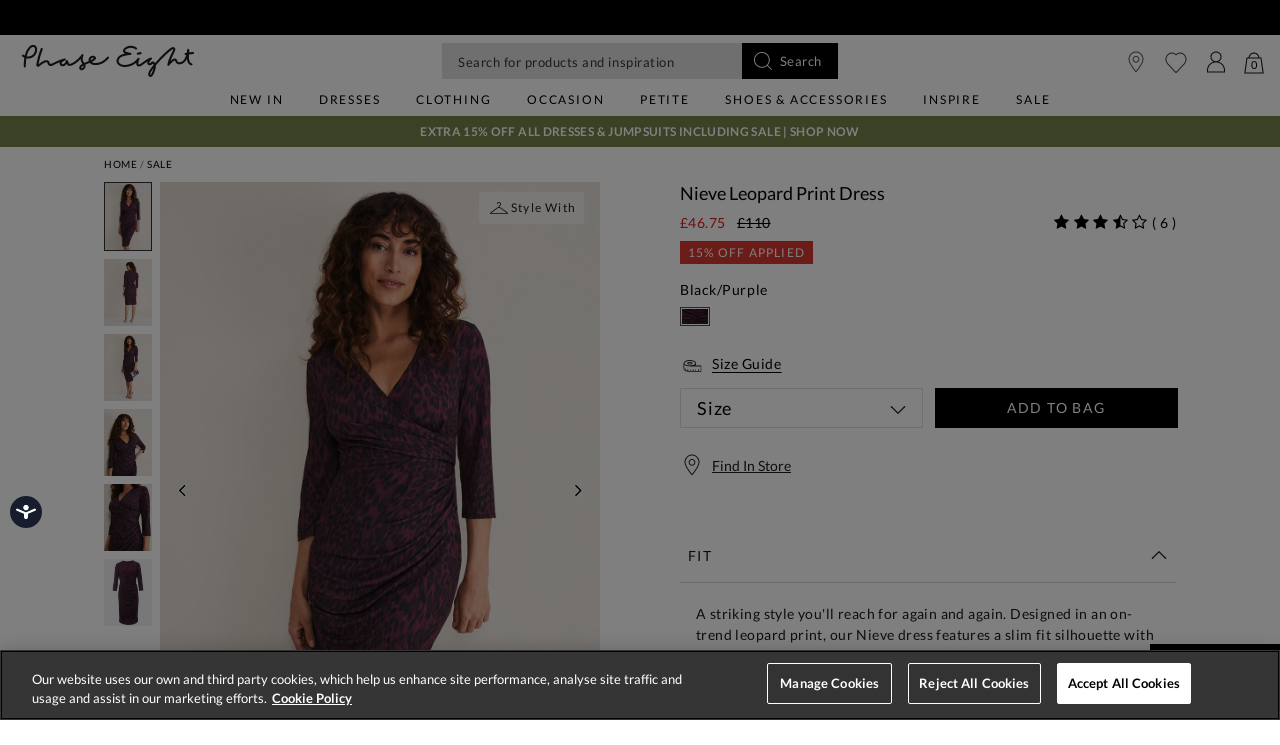

--- FILE ---
content_type: text/html;charset=UTF-8
request_url: https://www.phase-eight.com/on/demandware.store/Sites-P8-UK-Site/en/Reviews-GetReviews?pid=221132399
body_size: 1056
content:
<div class="product_reviews">
  <h5 class="reviewheading">Reviews</h5>
  <div class="score">
    <span class="product-detail__rating__score__rating">
      
      
      






























  
    
      
        
      

      
  


<i class="font-icon icon-fa-star rating-star" aria-hidden="true"></i>

    
      
        
      

      
  


<i class="font-icon icon-fa-star rating-star" aria-hidden="true"></i>

    
      
        
      

      
  


<i class="font-icon icon-fa-star rating-star" aria-hidden="true"></i>

    
      
        
      

      
  


<i class="font-icon icon-fa-star-half-o rating-star" aria-hidden="true"></i>

    
      
        
      

      
  


<i class="font-icon icon-fa-star-o rating-star" aria-hidden="true"></i>

    
  


    </span>
    <span class="totalcount">(6)</span>
  </div>
  <div class="product-detail__rating__status border-bottom">
    <div class="product-detail__rating__status-row row no-gutters justify-content-between rating_status">
      <div class="review-msg align-self-center">
        <span class="product-detail__rating__visible-reviews">4</span> of 6 reviews
      </div>
      <div class="product-detail__rating__status--sort d-flex align-self-center justify-content-end review-sorting">
        



<div class="form-group form-row form-group--select has-float-label form-row-select mb-0 d-sm-inline-block">


<select
  id="sort"
  class="input-select product-detail__rating__reviews-sort py-2 js-product-reviews-sort form-control"
   name="sort"
  
  
>
  
  
    
      
        
      
    
    <option
      class="select-option"
      label="Most recent"
      value="date_desc"
      selected="selected"
      
    >
      
        Most recent
      
    </option>
  
    
      
        
      
    
    <option
      class="select-option"
      label="Highest rating"
      value="highest_rating"
      
      
    >
      
        Highest rating
      
    </option>
  
    
      
        
      
    
    <option
      class="select-option"
      label="Lowest rating"
      value="lowest_rating"
      
      
    >
      
        Lowest rating
      
    </option>
  
</select>




<label
class=""
for="sort"
>

</label>






<div class="invalid-feedback">



</div>
<div class="form-icon"></div>
</div>



      </div>
    </div>
  </div>

  <div class="product-detail__rating__reviews">
    
    
      
  

  <div
    class="product-detail__rating__review container review-data-new px-0 show "
    data-date="1.74312E12" data-score="1"
  >
    <div class="product-detail__rating__review-header row no-gutters">
      <div class="product-detail__rating__review-score col-6 pl-0">
        
        






























  
    
      
        
      

      
  


<i class="font-icon icon-fa-star rating-star" aria-hidden="true"></i>

    
      
        
      

      
  


<i class="font-icon icon-fa-star-o rating-star" aria-hidden="true"></i>

    
      
        
      

      
  


<i class="font-icon icon-fa-star-o rating-star" aria-hidden="true"></i>

    
      
        
      

      
  


<i class="font-icon icon-fa-star-o rating-star" aria-hidden="true"></i>

    
      
        
      

      
  


<i class="font-icon icon-fa-star-o rating-star" aria-hidden="true"></i>

    
  


      </div>
      <div class="product-detail__rating__review-date col-6 pr-0 text-right reviewDate review-items">
        28 March 2025
      </div>
    </div>
    
    <div class="product-detail__rating__review-message row no-gutters review_message">
      
        Arrived too late, nut was not suitable anyway
Wrong in everyway
      
    </div>
    <div class="product-detail__rating__review-footer row no-gutters text-light">
      
      
        <div class="product-detail__rating__review-detail product-detail__rating__review-detail--size review-items">
          Size: 20
        </div>
      
      
        <div class="product-detail__rating__review-detail product-detail__rating__review-detail--color review-items">
          Colour: Black/Purple
        </div>
      
      
        <div class="product-detail__rating__review-detail product-detail__rating__review-detail--sales-channel review-items">
          Purchased: Web
        </div>
      
      
        <div class="product-detail__rating__review-detail product-detail__rating__review-detail--region review-items">
          Location: London
        </div>
      
    </div>
  </div>


    
      
  

  <div
    class="product-detail__rating__review container review-data-new px-0 show "
    data-date="1.7305056E12" data-score="4"
  >
    <div class="product-detail__rating__review-header row no-gutters">
      <div class="product-detail__rating__review-score col-6 pl-0">
        
        






























  
    
      
        
      

      
  


<i class="font-icon icon-fa-star rating-star" aria-hidden="true"></i>

    
      
        
      

      
  


<i class="font-icon icon-fa-star rating-star" aria-hidden="true"></i>

    
      
        
      

      
  


<i class="font-icon icon-fa-star rating-star" aria-hidden="true"></i>

    
      
        
      

      
  


<i class="font-icon icon-fa-star rating-star" aria-hidden="true"></i>

    
      
        
      

      
  


<i class="font-icon icon-fa-star-o rating-star" aria-hidden="true"></i>

    
  


      </div>
      <div class="product-detail__rating__review-date col-6 pr-0 text-right reviewDate review-items">
        02 November 2024
      </div>
    </div>
    
    <div class="product-detail__rating__review-message row no-gutters review_message">
      
        
      
    </div>
    <div class="product-detail__rating__review-footer row no-gutters text-light">
      
      
        <div class="product-detail__rating__review-detail product-detail__rating__review-detail--size review-items">
          Size: 16
        </div>
      
      
        <div class="product-detail__rating__review-detail product-detail__rating__review-detail--color review-items">
          Colour: Black/Purple
        </div>
      
      
        <div class="product-detail__rating__review-detail product-detail__rating__review-detail--sales-channel review-items">
          Purchased: Web
        </div>
      
      
        <div class="product-detail__rating__review-detail product-detail__rating__review-detail--region review-items">
          Location: Retford
        </div>
      
    </div>
  </div>


    
      
  

  <div
    class="product-detail__rating__review container review-data-new px-0 show "
    data-date="1.7270496E12" data-score="3"
  >
    <div class="product-detail__rating__review-header row no-gutters">
      <div class="product-detail__rating__review-score col-6 pl-0">
        
        






























  
    
      
        
      

      
  


<i class="font-icon icon-fa-star rating-star" aria-hidden="true"></i>

    
      
        
      

      
  


<i class="font-icon icon-fa-star rating-star" aria-hidden="true"></i>

    
      
        
      

      
  


<i class="font-icon icon-fa-star rating-star" aria-hidden="true"></i>

    
      
        
      

      
  


<i class="font-icon icon-fa-star-o rating-star" aria-hidden="true"></i>

    
      
        
      

      
  


<i class="font-icon icon-fa-star-o rating-star" aria-hidden="true"></i>

    
  


      </div>
      <div class="product-detail__rating__review-date col-6 pr-0 text-right reviewDate review-items">
        23 September 2024
      </div>
    </div>
    
    <div class="product-detail__rating__review-message row no-gutters review_message">
      
        not for me colours dowdy looked old fashioned
      
    </div>
    <div class="product-detail__rating__review-footer row no-gutters text-light">
      
      
        <div class="product-detail__rating__review-detail product-detail__rating__review-detail--size review-items">
          Size: 12
        </div>
      
      
        <div class="product-detail__rating__review-detail product-detail__rating__review-detail--color review-items">
          Colour: Black/Purple
        </div>
      
      
        <div class="product-detail__rating__review-detail product-detail__rating__review-detail--sales-channel review-items">
          Purchased: Web
        </div>
      
      
        <div class="product-detail__rating__review-detail product-detail__rating__review-detail--region review-items">
          Location: London
        </div>
      
    </div>
  </div>


    
      
  

  <div
    class="product-detail__rating__review container review-data-new px-0 show "
    data-date="1.7246304E12" data-score="4"
  >
    <div class="product-detail__rating__review-header row no-gutters">
      <div class="product-detail__rating__review-score col-6 pl-0">
        
        






























  
    
      
        
      

      
  


<i class="font-icon icon-fa-star rating-star" aria-hidden="true"></i>

    
      
        
      

      
  


<i class="font-icon icon-fa-star rating-star" aria-hidden="true"></i>

    
      
        
      

      
  


<i class="font-icon icon-fa-star rating-star" aria-hidden="true"></i>

    
      
        
      

      
  


<i class="font-icon icon-fa-star rating-star" aria-hidden="true"></i>

    
      
        
      

      
  


<i class="font-icon icon-fa-star-o rating-star" aria-hidden="true"></i>

    
  


      </div>
      <div class="product-detail__rating__review-date col-6 pr-0 text-right reviewDate review-items">
        26 August 2024
      </div>
    </div>
    
    <div class="product-detail__rating__review-message row no-gutters review_message">
      
        Nice and goodlooking.
      
    </div>
    <div class="product-detail__rating__review-footer row no-gutters text-light">
      
      
        <div class="product-detail__rating__review-detail product-detail__rating__review-detail--size review-items">
          Size: 16
        </div>
      
      
        <div class="product-detail__rating__review-detail product-detail__rating__review-detail--color review-items">
          Colour: Black/Purple
        </div>
      
      
        <div class="product-detail__rating__review-detail product-detail__rating__review-detail--sales-channel review-items">
          Purchased: Web
        </div>
      
      
        <div class="product-detail__rating__review-detail product-detail__rating__review-detail--region review-items">
          Location: STOCKHOLM
        </div>
      
    </div>
  </div>


    
  </div>

  
  
  <div class="pagination-container" data-total="2">
    

    <div id="page-numbers" class="page-numbers"></div>

    
  </div>
  
</div>


--- FILE ---
content_type: text/html;charset=UTF-8
request_url: https://www.phase-eight.com/on/demandware.store/Sites-P8-UK-Site/en/CQRecomm-Start
body_size: 5133
content:
  <h5 class="product-recommendations__heading pl-0 heading" id="d42bb1532409538a76a45416cf">
    <span>
      We Think You'll Like
    </span>
  </h5>


<div class="einsteinCustomStyles pdp-glide-container">
  <div class="glide__track" data-glide-el="track">
  <div class="row product-detail__tile-row glide__slides">
  
    
    
      <div class="col-lg glide__slide product-detail__tile-row__item product-detail__tile-row__item--">
        
          
        
        
          
        

        

<div class="product" data-pid="221284015">
    

<div class="product-tile mb-2 " data-tracking="{&quot;item&quot;:{&quot;id&quot;:&quot;221284015&quot;,&quot;group_id&quot;:&quot;PE221284&quot;,&quot;name&quot;:&quot;Addison Check Ruched Dress&quot;,&quot;price&quot;:&quot;36.97&quot;,&quot;originalPrice&quot;:&quot;110&quot;,&quot;productPriceType&quot;:&quot;Promo price&quot;,&quot;url&quot;:&quot;https://www.phase-eight.com/product/addison-check-ruched-dress-221284015.html&quot;,&quot;stock&quot;:0,&quot;mVar&quot;:null,&quot;sVar&quot;:null,&quot;categoryURL&quot;:&quot;https://www.phase-eight.com/sale/&quot;,&quot;images&quot;:[&quot;https://www.phase-eight.com/dw/image/v2/BDCH_PRD/on/demandware.static/-/Sites-master-Catalog-P8/default/dw1053df6d/images/221284015/221284015-01-addison-check-ruched-dress.jpg?sw=571&amp;sh=800&amp;strip=false&quot;],&quot;brand&quot;:&quot;Phase Eight&quot;,&quot;category0&quot;:&quot;Dresses&quot;,&quot;category1&quot;:&quot;Print Casual Woven Dress&quot;,&quot;endUse&quot;:&quot;SMART&quot;,&quot;dimension11&quot;:&quot;-73.03&quot;,&quot;dimension12&quot;:3.5},&quot;item_list&quot;:{&quot;item_brand&quot;:&quot;Phase Eight&quot;,&quot;item_category&quot;:&quot;Home/Sale&quot;,&quot;item_category2&quot;:&quot;Dresses&quot;,&quot;item_category3&quot;:&quot;Print Casual Woven Dress&quot;,&quot;item_category4&quot;:&quot;Promo price&quot;,&quot;item_category5&quot;:&quot;SMART&quot;,&quot;item_colour&quot;:&quot;Black/Blue&quot;,&quot;group_id&quot;:&quot;PE221284&quot;,&quot;item_id&quot;:&quot;221284015&quot;,&quot;item_name&quot;:&quot;Addison Check Ruched Dress&quot;,&quot;star_rating&quot;:3.5,&quot;price&quot;:&quot;36.97&quot;,&quot;discount&quot;:73.03}}" >
  <!-- dwMarker="product" dwContentID="961e3ebafe9abd16ed9ffbc539" -->

  <div class="product-tile__image" data-spinner-target>
  
    































<div class="image-container pdp-link">
  <a href="/product/addison-check-ruched-dress-221284015.html" class="link">
    
      
  

    
      
          <img class="tile-image"
          src="https://www.phase-eight.com/dw/image/v2/BDCH_PRD/on/demandware.static/-/Sites-master-Catalog-P8/default/dw1053df6d/images/221284015/221284015-01-addison-check-ruched-dress.jpg?sw=571&amp;sh=800&amp;strip=false"
          alt="Addison Check Ruched Dress"
          loading="lazy"
          title="Addison Check Ruched Dress"
          fetchpriority="low"
        />
        
  </a>
  
    
      
        <p class="product-tile__action product-tile__action-add add btn" data-action="/on/demandware.store/Sites-P8-UK-Site/en/Tile-AddToBagOverlay?pid=221284015&amp;dwvar_221284015_color=015" title="Add to Bag">
          Add to bag
          
  


<i class="font-icon icon-chevron-up product-tile__action__arrow" aria-hidden="true"></i>

        </p>
      
    
  
</div>

  

    <div class="product-tile__sticker product-tile__sticker--image">
      
    </div>
    <div class="product-tile__outofstock--sticker position-absolute w-100 flex-wrap align-items-center justify-content-center">
      Out of Stock
    </div>
  </div>

  <div class="product-tile__body">
    <div class="product-tile__sticker product-tile__sticker--feature
                
                  product-tile__sticker--feature--empty
                ">
      <a href="/product/addison-check-ruched-dress-221284015.html" class="product-tile__sticker__link link">
        
      </a>
    </div>

    

    <div class="product-tile__name">
      <div class="pdp-link" itemprop="name">
    <a class="link" href="/product/addison-check-ruched-dress-221284015.html" itemprop="url">Addison Check Ruched Dress</a>
</div>

    </div>

    <div class="product-tile__price mb-1">
      <a class="link" href="/product/addison-check-ruched-dress-221284015.html">
        
        
          
  <div class="price">
    
    
  

  
    <span>
      
        
        <span class="sales has-strike-through">
          <span class="value">
            
    &pound;36.97


          </span>
        </span>
      

      
        
        <span class="strike-through list">
          <span class="prefix text-lowercase">
            Was
          </span>
          <span class="value">
            
    &pound;110


          </span>
        </span>
      
      </span>
  


    
  </div>


          
            

  <div class="discount">
    <span>60% off</span>
  </div>


          
        
      </a>
    </div>

    
      <a href="/product/addison-check-ruched-dress-221284015.html" class="product-tile__rating link mb-2 text-secondary">
        






























  
    
    <span class="rating__score">
      
      






























  
    
      
        
      

      
  


<i class="font-icon icon-fa-star rating-star" aria-hidden="true"></i>

    
      
        
      

      
  


<i class="font-icon icon-fa-star rating-star" aria-hidden="true"></i>

    
      
        
      

      
  


<i class="font-icon icon-fa-star rating-star" aria-hidden="true"></i>

    
      
        
      

      
  


<i class="font-icon icon-fa-star-half-o rating-star" aria-hidden="true"></i>

    
      
        
      

      
  


<i class="font-icon icon-fa-star-o rating-star" aria-hidden="true"></i>

    
  


    </span>
    
      <span class="rating__count">
          <span class="review-bracket-left">(</span>2<span class="review-bracket-right">)</span>
      </span>
    
  


      </a>
    

    

    <div class="product-tile__promotions">
      <a class="link" href="/product/addison-check-ruched-dress-221284015.html">
        


  
    <div class="callout" title="">
      15% Off Applied
    </div>
  


      </a>
    </div>

    

    <div class="product-tile__paypal-financing">
      
      

    </div>
  </div>
  <!-- END_dwmarker -->
</div>

</div>

      </div>
    
  
    
    
      <div class="col-lg glide__slide product-detail__tile-row__item product-detail__tile-row__item--">
        
          
        
        
          
        

        

<div class="product" data-pid="220051025">
    

<div class="product-tile mb-2 " data-tracking="{&quot;item&quot;:{&quot;id&quot;:&quot;220051025&quot;,&quot;group_id&quot;:&quot;PE220051&quot;,&quot;name&quot;:&quot;Arielle Contrast Print Jersey Dress&quot;,&quot;price&quot;:&quot;50.15&quot;,&quot;originalPrice&quot;:&quot;99&quot;,&quot;productPriceType&quot;:&quot;Promo price&quot;,&quot;url&quot;:&quot;https://www.phase-eight.com/product/arielle-contrast-print-jersey-dress-220051025.html&quot;,&quot;stock&quot;:0,&quot;mVar&quot;:null,&quot;sVar&quot;:null,&quot;categoryURL&quot;:&quot;https://www.phase-eight.com/sale/&quot;,&quot;images&quot;:[&quot;https://www.phase-eight.com/dw/image/v2/BDCH_PRD/on/demandware.static/-/Sites-master-Catalog-P8/default/dw3dbf59b5/images/220051025/220051025-01-arielle-contrast-print-jersey-dress.jpg?sw=571&amp;sh=800&amp;strip=false&quot;],&quot;brand&quot;:&quot;Phase Eight&quot;,&quot;category0&quot;:&quot;Dresses&quot;,&quot;category1&quot;:&quot;Printed Occasion Dresses&quot;,&quot;endUse&quot;:&quot;EVENTWEAR&quot;,&quot;dimension11&quot;:&quot;-48.85&quot;,&quot;dimension12&quot;:0},&quot;item_list&quot;:{&quot;item_brand&quot;:&quot;Phase Eight&quot;,&quot;item_category&quot;:&quot;Home/Sale&quot;,&quot;item_category2&quot;:&quot;Dresses&quot;,&quot;item_category3&quot;:&quot;Printed Occasion Dresses&quot;,&quot;item_category4&quot;:&quot;Promo price&quot;,&quot;item_category5&quot;:&quot;EVENTWEAR&quot;,&quot;item_colour&quot;:&quot;Cerulean/Almond&quot;,&quot;group_id&quot;:&quot;PE220051&quot;,&quot;item_id&quot;:&quot;220051025&quot;,&quot;item_name&quot;:&quot;Arielle Contrast Print Jersey Dress&quot;,&quot;star_rating&quot;:0,&quot;price&quot;:&quot;50.15&quot;,&quot;discount&quot;:48.85}}" >
  <!-- dwMarker="product" dwContentID="18b13392ea5d6a7c05f2052a27" -->

  <div class="product-tile__image" data-spinner-target>
  
    































<div class="image-container pdp-link">
  <a href="/product/arielle-contrast-print-jersey-dress-220051025.html" class="link">
    
      
  

    
      
          <img class="tile-image"
          src="https://www.phase-eight.com/dw/image/v2/BDCH_PRD/on/demandware.static/-/Sites-master-Catalog-P8/default/dw3dbf59b5/images/220051025/220051025-01-arielle-contrast-print-jersey-dress.jpg?sw=571&amp;sh=800&amp;strip=false"
          alt="Arielle Contrast Print Jersey Dress"
          loading="lazy"
          title="Arielle Contrast Print Jersey Dress"
          fetchpriority="low"
        />
        
  </a>
  
    
      
        <p class="product-tile__action product-tile__action-add add btn" data-action="/on/demandware.store/Sites-P8-UK-Site/en/Tile-AddToBagOverlay?pid=220051025&amp;dwvar_220051025_color=025" title="Add to Bag">
          Add to bag
          
  


<i class="font-icon icon-chevron-up product-tile__action__arrow" aria-hidden="true"></i>

        </p>
      
    
  
</div>

  

    <div class="product-tile__sticker product-tile__sticker--image">
      
    </div>
    <div class="product-tile__outofstock--sticker position-absolute w-100 flex-wrap align-items-center justify-content-center">
      Out of Stock
    </div>
  </div>

  <div class="product-tile__body">
    <div class="product-tile__sticker product-tile__sticker--feature
                
                  product-tile__sticker--feature--empty
                ">
      <a href="/product/arielle-contrast-print-jersey-dress-220051025.html" class="product-tile__sticker__link link">
        
      </a>
    </div>

    

    <div class="product-tile__name">
      <div class="pdp-link" itemprop="name">
    <a class="link" href="/product/arielle-contrast-print-jersey-dress-220051025.html" itemprop="url">Arielle Contrast Print Jersey Dress</a>
</div>

    </div>

    <div class="product-tile__price mb-1">
      <a class="link" href="/product/arielle-contrast-print-jersey-dress-220051025.html">
        
        
          
  <div class="price">
    
    
  

  
    <span>
      
        
        <span class="sales has-strike-through">
          <span class="value">
            
    &pound;50.15


          </span>
        </span>
      

      
        
        <span class="strike-through list">
          <span class="prefix text-lowercase">
            Was
          </span>
          <span class="value">
            
    &pound;99


          </span>
        </span>
      
      </span>
  


    
  </div>


          
            

  <div class="discount">
    <span>40% off</span>
  </div>


          
        
      </a>
    </div>

    
      <a href="/product/arielle-contrast-print-jersey-dress-220051025.html" class="product-tile__rating link mb-2 text-secondary">
        































      </a>
    

    

    <div class="product-tile__promotions">
      <a class="link" href="/product/arielle-contrast-print-jersey-dress-220051025.html">
        


  
    <div class="callout" title="">
      15% Off Applied
    </div>
  


      </a>
    </div>

    

    <div class="product-tile__paypal-financing">
      
      

    </div>
  </div>
  <!-- END_dwmarker -->
</div>

</div>

      </div>
    
  
    
    
      <div class="col-lg glide__slide product-detail__tile-row__item product-detail__tile-row__item--">
        
          
        
        
          
        

        

<div class="product" data-pid="221102492">
    

<div class="product-tile mb-2 " data-tracking="{&quot;item&quot;:{&quot;id&quot;:&quot;221102492&quot;,&quot;group_id&quot;:&quot;PE221102&quot;,&quot;name&quot;:&quot;Estelle Paisley Tie Waist Dress&quot;,&quot;price&quot;:&quot;41.65&quot;,&quot;originalPrice&quot;:&quot;110&quot;,&quot;productPriceType&quot;:&quot;Promo price&quot;,&quot;url&quot;:&quot;https://www.phase-eight.com/product/estelle-paisley-tie-waist-dress-221102492.html&quot;,&quot;stock&quot;:0,&quot;mVar&quot;:null,&quot;sVar&quot;:null,&quot;categoryURL&quot;:&quot;https://www.phase-eight.com/sale/&quot;,&quot;images&quot;:[&quot;https://www.phase-eight.com/dw/image/v2/BDCH_PRD/on/demandware.static/-/Sites-master-Catalog-P8/default/dwc96c1a57/images/221102492/221102492-01-estelle-paisley-tie-waist-dress.jpg?sw=571&amp;sh=800&amp;strip=false&quot;],&quot;brand&quot;:&quot;Phase Eight&quot;,&quot;category0&quot;:&quot;Dresses&quot;,&quot;category1&quot;:&quot;Print Casual Woven Dress&quot;,&quot;endUse&quot;:&quot;DRESS UP DRESS DOWN&quot;,&quot;dimension11&quot;:&quot;-68.35&quot;,&quot;dimension12&quot;:4.43},&quot;item_list&quot;:{&quot;item_brand&quot;:&quot;Phase Eight&quot;,&quot;item_category&quot;:&quot;Home/Sale&quot;,&quot;item_category2&quot;:&quot;Dresses&quot;,&quot;item_category3&quot;:&quot;Print Casual Woven Dress&quot;,&quot;item_category4&quot;:&quot;Promo price&quot;,&quot;item_category5&quot;:&quot;DRESS UP DRESS DOWN&quot;,&quot;item_colour&quot;:&quot;Black/Multi&quot;,&quot;group_id&quot;:&quot;PE221102&quot;,&quot;item_id&quot;:&quot;221102492&quot;,&quot;item_name&quot;:&quot;Estelle Paisley Tie Waist Dress&quot;,&quot;star_rating&quot;:4.43,&quot;price&quot;:&quot;41.65&quot;,&quot;discount&quot;:68.35}}" >
  <!-- dwMarker="product" dwContentID="396a59ee34b40dcec4aac17c83" -->

  <div class="product-tile__image" data-spinner-target>
  
    































<div class="image-container pdp-link">
  <a href="/product/estelle-paisley-tie-waist-dress-221102492.html" class="link">
    
      
  

    
      
          <img class="tile-image"
          src="https://www.phase-eight.com/dw/image/v2/BDCH_PRD/on/demandware.static/-/Sites-master-Catalog-P8/default/dwc96c1a57/images/221102492/221102492-01-estelle-paisley-tie-waist-dress.jpg?sw=571&amp;sh=800&amp;strip=false"
          alt="Estelle Paisley Tie Waist Dress"
          loading="lazy"
          title="Estelle Paisley Tie Waist Dress"
          fetchpriority="low"
        />
        
  </a>
  
    
      
        <p class="product-tile__action product-tile__action-add add btn" data-action="/on/demandware.store/Sites-P8-UK-Site/en/Tile-AddToBagOverlay?pid=221102492&amp;dwvar_221102492_color=492" title="Add to Bag">
          Add to bag
          
  


<i class="font-icon icon-chevron-up product-tile__action__arrow" aria-hidden="true"></i>

        </p>
      
    
  
</div>

  

    <div class="product-tile__sticker product-tile__sticker--image">
      
    </div>
    <div class="product-tile__outofstock--sticker position-absolute w-100 flex-wrap align-items-center justify-content-center">
      Out of Stock
    </div>
  </div>

  <div class="product-tile__body">
    <div class="product-tile__sticker product-tile__sticker--feature
                
                  product-tile__sticker--feature--empty
                ">
      <a href="/product/estelle-paisley-tie-waist-dress-221102492.html" class="product-tile__sticker__link link">
        
      </a>
    </div>

    

    <div class="product-tile__name">
      <div class="pdp-link" itemprop="name">
    <a class="link" href="/product/estelle-paisley-tie-waist-dress-221102492.html" itemprop="url">Estelle Paisley Tie Waist Dress</a>
</div>

    </div>

    <div class="product-tile__price mb-1">
      <a class="link" href="/product/estelle-paisley-tie-waist-dress-221102492.html">
        
        
          
  <div class="price">
    
    
  

  
    <span>
      
        
        <span class="sales has-strike-through">
          <span class="value">
            
    &pound;41.65


          </span>
        </span>
      

      
        
        <span class="strike-through list">
          <span class="prefix text-lowercase">
            Was
          </span>
          <span class="value">
            
    &pound;110


          </span>
        </span>
      
      </span>
  


    
  </div>


          
            

  <div class="discount">
    <span>55% off</span>
  </div>


          
        
      </a>
    </div>

    
      <a href="/product/estelle-paisley-tie-waist-dress-221102492.html" class="product-tile__rating link mb-2 text-secondary">
        






























  
    
    <span class="rating__score">
      
      






























  
    
      
        
      

      
  


<i class="font-icon icon-fa-star rating-star" aria-hidden="true"></i>

    
      
        
      

      
  


<i class="font-icon icon-fa-star rating-star" aria-hidden="true"></i>

    
      
        
      

      
  


<i class="font-icon icon-fa-star rating-star" aria-hidden="true"></i>

    
      
        
      

      
  


<i class="font-icon icon-fa-star-half-o rating-star" aria-hidden="true"></i>

    
      
        
      

      
  


<i class="font-icon icon-fa-star-o rating-star" aria-hidden="true"></i>

    
  


    </span>
    
      <span class="rating__count">
          <span class="review-bracket-left">(</span>9<span class="review-bracket-right">)</span>
      </span>
    
  


      </a>
    

    

    <div class="product-tile__promotions">
      <a class="link" href="/product/estelle-paisley-tie-waist-dress-221102492.html">
        


  
    <div class="callout" title="">
      15% Off Applied
    </div>
  


      </a>
    </div>

    

    <div class="product-tile__paypal-financing">
      
      

    </div>
  </div>
  <!-- END_dwmarker -->
</div>

</div>

      </div>
    
  
    
    
      <div class="col-lg glide__slide product-detail__tile-row__item product-detail__tile-row__item--">
        
          
        
        
          
        

        

<div class="product" data-pid="221479000">
    

<div class="product-tile mb-2 " data-tracking="{&quot;item&quot;:{&quot;id&quot;:&quot;221479000&quot;,&quot;group_id&quot;:&quot;PE221479&quot;,&quot;name&quot;:&quot;Tana Floral Midaxi Dress&quot;,&quot;price&quot;:&quot;46.75&quot;,&quot;originalPrice&quot;:&quot;110&quot;,&quot;productPriceType&quot;:&quot;Promo price&quot;,&quot;url&quot;:&quot;https://www.phase-eight.com/product/tana-floral-midaxi-dress-221479000.html&quot;,&quot;stock&quot;:0,&quot;mVar&quot;:null,&quot;sVar&quot;:null,&quot;categoryURL&quot;:&quot;https://www.phase-eight.com/sale/&quot;,&quot;images&quot;:[&quot;https://www.phase-eight.com/dw/image/v2/BDCH_PRD/on/demandware.static/-/Sites-master-Catalog-P8/default/dwfc564f4d/images/221479000/221479000-01-tana-floral-midaxi-dress.jpg?sw=571&amp;sh=800&amp;strip=false&quot;],&quot;brand&quot;:&quot;Phase Eight&quot;,&quot;category0&quot;:&quot;Dresses&quot;,&quot;category1&quot;:&quot;Print Casual Woven Dress&quot;,&quot;endUse&quot;:&quot;ELEVATED EVERYDAY&quot;,&quot;dimension11&quot;:&quot;-63.25&quot;,&quot;dimension12&quot;:3.13},&quot;item_list&quot;:{&quot;item_brand&quot;:&quot;Phase Eight&quot;,&quot;item_category&quot;:&quot;Home/Sale&quot;,&quot;item_category2&quot;:&quot;Dresses&quot;,&quot;item_category3&quot;:&quot;Print Casual Woven Dress&quot;,&quot;item_category4&quot;:&quot;Promo price&quot;,&quot;item_category5&quot;:&quot;ELEVATED EVERYDAY&quot;,&quot;item_colour&quot;:&quot;Multi-Coloured&quot;,&quot;group_id&quot;:&quot;PE221479&quot;,&quot;item_id&quot;:&quot;221479000&quot;,&quot;item_name&quot;:&quot;Tana Floral Midaxi Dress&quot;,&quot;star_rating&quot;:3.13,&quot;price&quot;:&quot;46.75&quot;,&quot;discount&quot;:63.25}}" >
  <!-- dwMarker="product" dwContentID="e5877e15824e46600f7cb5054a" -->

  <div class="product-tile__image" data-spinner-target>
  
    































<div class="image-container pdp-link">
  <a href="/product/tana-floral-midaxi-dress-221479000.html" class="link">
    
      
  

    
      
          <img class="tile-image"
          src="https://www.phase-eight.com/dw/image/v2/BDCH_PRD/on/demandware.static/-/Sites-master-Catalog-P8/default/dwfc564f4d/images/221479000/221479000-01-tana-floral-midaxi-dress.jpg?sw=571&amp;sh=800&amp;strip=false"
          alt="Tana Floral Midaxi Dress"
          loading="lazy"
          title="Tana Floral Midaxi Dress"
          fetchpriority="low"
        />
        
  </a>
  
    
      
        <p class="product-tile__action product-tile__action-add add btn" data-action="/on/demandware.store/Sites-P8-UK-Site/en/Tile-AddToBagOverlay?pid=221479000&amp;dwvar_221479000_color=000" title="Add to Bag">
          Add to bag
          
  


<i class="font-icon icon-chevron-up product-tile__action__arrow" aria-hidden="true"></i>

        </p>
      
    
  
</div>

  

    <div class="product-tile__sticker product-tile__sticker--image">
      
    </div>
    <div class="product-tile__outofstock--sticker position-absolute w-100 flex-wrap align-items-center justify-content-center">
      Out of Stock
    </div>
  </div>

  <div class="product-tile__body">
    <div class="product-tile__sticker product-tile__sticker--feature
                
                  product-tile__sticker--feature--empty
                ">
      <a href="/product/tana-floral-midaxi-dress-221479000.html" class="product-tile__sticker__link link">
        
      </a>
    </div>

    

    <div class="product-tile__name">
      <div class="pdp-link" itemprop="name">
    <a class="link" href="/product/tana-floral-midaxi-dress-221479000.html" itemprop="url">Tana Floral Midaxi Dress</a>
</div>

    </div>

    <div class="product-tile__price mb-1">
      <a class="link" href="/product/tana-floral-midaxi-dress-221479000.html">
        
        
          
  <div class="price">
    
    
  

  
    <span>
      
        
        <span class="sales has-strike-through">
          <span class="value">
            
    &pound;46.75


          </span>
        </span>
      

      
        
        <span class="strike-through list">
          <span class="prefix text-lowercase">
            Was
          </span>
          <span class="value">
            
    &pound;110


          </span>
        </span>
      
      </span>
  


    
  </div>


          
            

  <div class="discount">
    <span>50% off</span>
  </div>


          
        
      </a>
    </div>

    
      <a href="/product/tana-floral-midaxi-dress-221479000.html" class="product-tile__rating link mb-2 text-secondary">
        






























  
    
    <span class="rating__score">
      
      






























  
    
      
        
      

      
  


<i class="font-icon icon-fa-star rating-star" aria-hidden="true"></i>

    
      
        
      

      
  


<i class="font-icon icon-fa-star rating-star" aria-hidden="true"></i>

    
      
        
      

      
  


<i class="font-icon icon-fa-star rating-star" aria-hidden="true"></i>

    
      
        
      

      
  


<i class="font-icon icon-fa-star-half-o rating-star" aria-hidden="true"></i>

    
      
        
      

      
  


<i class="font-icon icon-fa-star-o rating-star" aria-hidden="true"></i>

    
  


    </span>
    
      <span class="rating__count">
          <span class="review-bracket-left">(</span>8<span class="review-bracket-right">)</span>
      </span>
    
  


      </a>
    

    

    <div class="product-tile__promotions">
      <a class="link" href="/product/tana-floral-midaxi-dress-221479000.html">
        


  
    <div class="callout" title="">
      15% Off Applied
    </div>
  


      </a>
    </div>

    

    <div class="product-tile__paypal-financing">
      
      

    </div>
  </div>
  <!-- END_dwmarker -->
</div>

</div>

      </div>
    
  
    
    
      <div class="col-lg glide__slide product-detail__tile-row__item product-detail__tile-row__item--">
        
          
        
        
          
        

        

<div class="product" data-pid="221773920">
    

<div class="product-tile mb-2 " data-tracking="{&quot;item&quot;:{&quot;id&quot;:&quot;221773920&quot;,&quot;group_id&quot;:&quot;PE221773&quot;,&quot;name&quot;:&quot;Ally Sleeveless Dress&quot;,&quot;price&quot;:&quot;50.15&quot;,&quot;originalPrice&quot;:&quot;99&quot;,&quot;productPriceType&quot;:&quot;Promo price&quot;,&quot;url&quot;:&quot;https://www.phase-eight.com/product/ally-sleeveless-dress-221773920.html&quot;,&quot;stock&quot;:0,&quot;mVar&quot;:null,&quot;sVar&quot;:null,&quot;categoryURL&quot;:&quot;https://www.phase-eight.com/sale/&quot;,&quot;images&quot;:[&quot;https://www.phase-eight.com/dw/image/v2/BDCH_PRD/on/demandware.static/-/Sites-master-Catalog-P8/default/dw0048b068/images/221773920/221773920-01-ally-sleeveless-dress.jpg?sw=571&amp;sh=800&amp;strip=false&quot;],&quot;brand&quot;:&quot;Phase Eight&quot;,&quot;category0&quot;:&quot;Dresses&quot;,&quot;category1&quot;:&quot;Printed Day Jersey Dresses&quot;,&quot;endUse&quot;:&quot;SMART&quot;,&quot;dimension11&quot;:&quot;-48.85&quot;,&quot;dimension12&quot;:4.33},&quot;item_list&quot;:{&quot;item_brand&quot;:&quot;Phase Eight&quot;,&quot;item_category&quot;:&quot;Home/Sale&quot;,&quot;item_category2&quot;:&quot;Dresses&quot;,&quot;item_category3&quot;:&quot;Printed Day Jersey Dresses&quot;,&quot;item_category4&quot;:&quot;Promo price&quot;,&quot;item_category5&quot;:&quot;SMART&quot;,&quot;item_colour&quot;:&quot;Black/Stone&quot;,&quot;group_id&quot;:&quot;PE221773&quot;,&quot;item_id&quot;:&quot;221773920&quot;,&quot;item_name&quot;:&quot;Ally Sleeveless Dress&quot;,&quot;star_rating&quot;:4.33,&quot;price&quot;:&quot;50.15&quot;,&quot;discount&quot;:48.85}}" >
  <!-- dwMarker="product" dwContentID="2399b13d02e4cd4d8627ca398f" -->

  <div class="product-tile__image" data-spinner-target>
  
    































<div class="image-container pdp-link">
  <a href="/product/ally-sleeveless-dress-221773920.html" class="link">
    
      
  

    
      
          <img class="tile-image"
          src="https://www.phase-eight.com/dw/image/v2/BDCH_PRD/on/demandware.static/-/Sites-master-Catalog-P8/default/dw0048b068/images/221773920/221773920-01-ally-sleeveless-dress.jpg?sw=571&amp;sh=800&amp;strip=false"
          alt="Ally Sleeveless Dress"
          loading="lazy"
          title="Ally Sleeveless Dress"
          fetchpriority="low"
        />
        
  </a>
  
    
      
        <p class="product-tile__action product-tile__action-add add btn" data-action="/on/demandware.store/Sites-P8-UK-Site/en/Tile-AddToBagOverlay?pid=221773920&amp;dwvar_221773920_color=920" title="Add to Bag">
          Add to bag
          
  


<i class="font-icon icon-chevron-up product-tile__action__arrow" aria-hidden="true"></i>

        </p>
      
    
  
</div>

  

    <div class="product-tile__sticker product-tile__sticker--image">
      
    </div>
    <div class="product-tile__outofstock--sticker position-absolute w-100 flex-wrap align-items-center justify-content-center">
      Out of Stock
    </div>
  </div>

  <div class="product-tile__body">
    <div class="product-tile__sticker product-tile__sticker--feature
                
                  product-tile__sticker--feature--empty
                ">
      <a href="/product/ally-sleeveless-dress-221773920.html" class="product-tile__sticker__link link">
        
      </a>
    </div>

    

    <div class="product-tile__name">
      <div class="pdp-link" itemprop="name">
    <a class="link" href="/product/ally-sleeveless-dress-221773920.html" itemprop="url">Ally Sleeveless Dress</a>
</div>

    </div>

    <div class="product-tile__price mb-1">
      <a class="link" href="/product/ally-sleeveless-dress-221773920.html">
        
        
          
  <div class="price">
    
    
  

  
    <span>
      
        
        <span class="sales has-strike-through">
          <span class="value">
            
    &pound;50.15


          </span>
        </span>
      

      
        
        <span class="strike-through list">
          <span class="prefix text-lowercase">
            Was
          </span>
          <span class="value">
            
    &pound;99


          </span>
        </span>
      
      </span>
  


    
  </div>


          
            

  <div class="discount">
    <span>40% off</span>
  </div>


          
        
      </a>
    </div>

    
      <a href="/product/ally-sleeveless-dress-221773920.html" class="product-tile__rating link mb-2 text-secondary">
        






























  
    
    <span class="rating__score">
      
      






























  
    
      
        
      

      
  


<i class="font-icon icon-fa-star rating-star" aria-hidden="true"></i>

    
      
        
      

      
  


<i class="font-icon icon-fa-star rating-star" aria-hidden="true"></i>

    
      
        
      

      
  


<i class="font-icon icon-fa-star rating-star" aria-hidden="true"></i>

    
      
        
      

      
  


<i class="font-icon icon-fa-star rating-star" aria-hidden="true"></i>

    
      
        
      

      
  


<i class="font-icon icon-fa-star-half-o rating-star" aria-hidden="true"></i>

    
  


    </span>
    
      <span class="rating__count">
          <span class="review-bracket-left">(</span>3<span class="review-bracket-right">)</span>
      </span>
    
  


      </a>
    

    

    <div class="product-tile__promotions">
      <a class="link" href="/product/ally-sleeveless-dress-221773920.html">
        


  
    <div class="callout" title="">
      15% Off Applied
    </div>
  


      </a>
    </div>

    

    <div class="product-tile__paypal-financing">
      
      

    </div>
  </div>
  <!-- END_dwmarker -->
</div>

</div>

      </div>
    
  
    
    
      <div class="col-lg glide__slide product-detail__tile-row__item product-detail__tile-row__item--">
        
          
        
        
          
        

        

<div class="product" data-pid="221152361">
    

<div class="product-tile mb-2 " data-tracking="{&quot;item&quot;:{&quot;id&quot;:&quot;221152361&quot;,&quot;group_id&quot;:&quot;PE221152&quot;,&quot;name&quot;:&quot;Phillipa Marble Print Midaxi Dress&quot;,&quot;price&quot;:&quot;33.57&quot;,&quot;originalPrice&quot;:&quot;99&quot;,&quot;productPriceType&quot;:&quot;Promo price&quot;,&quot;url&quot;:&quot;https://www.phase-eight.com/product/phillipa-marble-print-midaxi-dress-221152361.html&quot;,&quot;stock&quot;:0,&quot;mVar&quot;:null,&quot;sVar&quot;:null,&quot;categoryURL&quot;:&quot;https://www.phase-eight.com/sale/&quot;,&quot;images&quot;:[&quot;https://www.phase-eight.com/dw/image/v2/BDCH_PRD/on/demandware.static/-/Sites-master-Catalog-P8/default/dw099dbc77/images/221152361/221152361-01-phillipa-marble-print-midaxi-dress.jpg?sw=571&amp;sh=800&amp;strip=false&quot;],&quot;brand&quot;:&quot;Phase Eight&quot;,&quot;category0&quot;:&quot;Dresses&quot;,&quot;category1&quot;:&quot;Print Casual Woven Dress&quot;,&quot;endUse&quot;:&quot;ELEVATED EVERYDAY&quot;,&quot;dimension11&quot;:&quot;-65.43&quot;,&quot;dimension12&quot;:3.6},&quot;item_list&quot;:{&quot;item_brand&quot;:&quot;Phase Eight&quot;,&quot;item_category&quot;:&quot;Home/Sale&quot;,&quot;item_category2&quot;:&quot;Dresses&quot;,&quot;item_category3&quot;:&quot;Print Casual Woven Dress&quot;,&quot;item_category4&quot;:&quot;Promo price&quot;,&quot;item_category5&quot;:&quot;ELEVATED EVERYDAY&quot;,&quot;item_colour&quot;:&quot;Carbon/Multi&quot;,&quot;group_id&quot;:&quot;PE221152&quot;,&quot;item_id&quot;:&quot;221152361&quot;,&quot;item_name&quot;:&quot;Phillipa Marble Print Midaxi Dress&quot;,&quot;star_rating&quot;:3.6,&quot;price&quot;:&quot;33.57&quot;,&quot;discount&quot;:65.43}}" >
  <!-- dwMarker="product" dwContentID="9d02611f2b9db1eadaba577017" -->

  <div class="product-tile__image" data-spinner-target>
  
    































<div class="image-container pdp-link">
  <a href="/product/phillipa-marble-print-midaxi-dress-221152361.html" class="link">
    
      
  

    
      
          <img class="tile-image"
          src="https://www.phase-eight.com/dw/image/v2/BDCH_PRD/on/demandware.static/-/Sites-master-Catalog-P8/default/dw099dbc77/images/221152361/221152361-01-phillipa-marble-print-midaxi-dress.jpg?sw=571&amp;sh=800&amp;strip=false"
          alt="Phillipa Marble Print Midaxi Dress"
          loading="lazy"
          title="Phillipa Marble Print Midaxi Dress"
          fetchpriority="low"
        />
        
  </a>
  
    
      
        <p class="product-tile__action product-tile__action-add add btn" data-action="/on/demandware.store/Sites-P8-UK-Site/en/Tile-AddToBagOverlay?pid=221152361&amp;dwvar_221152361_color=361" title="Add to Bag">
          Add to bag
          
  


<i class="font-icon icon-chevron-up product-tile__action__arrow" aria-hidden="true"></i>

        </p>
      
    
  
</div>

  

    <div class="product-tile__sticker product-tile__sticker--image">
      
    </div>
    <div class="product-tile__outofstock--sticker position-absolute w-100 flex-wrap align-items-center justify-content-center">
      Out of Stock
    </div>
  </div>

  <div class="product-tile__body">
    <div class="product-tile__sticker product-tile__sticker--feature
                
                  product-tile__sticker--feature--empty
                ">
      <a href="/product/phillipa-marble-print-midaxi-dress-221152361.html" class="product-tile__sticker__link link">
        
      </a>
    </div>

    

    <div class="product-tile__name">
      <div class="pdp-link" itemprop="name">
    <a class="link" href="/product/phillipa-marble-print-midaxi-dress-221152361.html" itemprop="url">Phillipa Marble Print Midaxi Dress</a>
</div>

    </div>

    <div class="product-tile__price mb-1">
      <a class="link" href="/product/phillipa-marble-print-midaxi-dress-221152361.html">
        
        
          
  <div class="price">
    
    
  

  
    <span>
      
        
        <span class="sales has-strike-through">
          <span class="value">
            
    &pound;33.57


          </span>
        </span>
      

      
        
        <span class="strike-through list">
          <span class="prefix text-lowercase">
            Was
          </span>
          <span class="value">
            
    &pound;99


          </span>
        </span>
      
      </span>
  


    
  </div>


          
            

  <div class="discount">
    <span>60% off</span>
  </div>


          
        
      </a>
    </div>

    
      <a href="/product/phillipa-marble-print-midaxi-dress-221152361.html" class="product-tile__rating link mb-2 text-secondary">
        






























  
    
    <span class="rating__score">
      
      






























  
    
      
        
      

      
  


<i class="font-icon icon-fa-star rating-star" aria-hidden="true"></i>

    
      
        
      

      
  


<i class="font-icon icon-fa-star rating-star" aria-hidden="true"></i>

    
      
        
      

      
  


<i class="font-icon icon-fa-star rating-star" aria-hidden="true"></i>

    
      
        
      

      
  


<i class="font-icon icon-fa-star-half-o rating-star" aria-hidden="true"></i>

    
      
        
      

      
  


<i class="font-icon icon-fa-star-o rating-star" aria-hidden="true"></i>

    
  


    </span>
    
      <span class="rating__count">
          <span class="review-bracket-left">(</span>6<span class="review-bracket-right">)</span>
      </span>
    
  


      </a>
    

    

    <div class="product-tile__promotions">
      <a class="link" href="/product/phillipa-marble-print-midaxi-dress-221152361.html">
        


  
    <div class="callout" title="">
      15% Off Applied
    </div>
  


      </a>
    </div>

    

    <div class="product-tile__paypal-financing">
      
      

    </div>
  </div>
  <!-- END_dwmarker -->
</div>

</div>

      </div>
    
  
    
    
      <div class="col-lg glide__slide product-detail__tile-row__item product-detail__tile-row__item--">
        
          
        
        
          
        

        

<div class="product" data-pid="220873000">
    

<div class="product-tile mb-2 " data-tracking="{&quot;item&quot;:{&quot;id&quot;:&quot;220873000&quot;,&quot;group_id&quot;:&quot;PE220873&quot;,&quot;name&quot;:&quot;Melani Ditsy Print Midaxi Dress&quot;,&quot;price&quot;:&quot;41.65&quot;,&quot;originalPrice&quot;:&quot;89&quot;,&quot;productPriceType&quot;:&quot;Promo price&quot;,&quot;url&quot;:&quot;https://www.phase-eight.com/product/melani-ditsy-print-midaxi-dress-220873000.html&quot;,&quot;stock&quot;:0,&quot;mVar&quot;:null,&quot;sVar&quot;:null,&quot;categoryURL&quot;:&quot;https://www.phase-eight.com/sale/&quot;,&quot;images&quot;:[&quot;https://www.phase-eight.com/dw/image/v2/BDCH_PRD/on/demandware.static/-/Sites-master-Catalog-P8/default/dw0d2d273d/images/220873000/220873000-01-melani-ditsy-print-midaxi-dress.jpg?sw=571&amp;sh=800&amp;strip=false&quot;],&quot;brand&quot;:&quot;Phase Eight&quot;,&quot;category0&quot;:&quot;Dresses&quot;,&quot;category1&quot;:&quot;Printed Day Jersey Dresses&quot;,&quot;endUse&quot;:&quot;ELEVATED EVERYDAY&quot;,&quot;dimension11&quot;:&quot;-47.35&quot;,&quot;dimension12&quot;:4.5},&quot;item_list&quot;:{&quot;item_brand&quot;:&quot;Phase Eight&quot;,&quot;item_category&quot;:&quot;Home/Sale&quot;,&quot;item_category2&quot;:&quot;Dresses&quot;,&quot;item_category3&quot;:&quot;Printed Day Jersey Dresses&quot;,&quot;item_category4&quot;:&quot;Promo price&quot;,&quot;item_category5&quot;:&quot;ELEVATED EVERYDAY&quot;,&quot;item_colour&quot;:&quot;Multi-Coloured&quot;,&quot;group_id&quot;:&quot;PE220873&quot;,&quot;item_id&quot;:&quot;220873000&quot;,&quot;item_name&quot;:&quot;Melani Ditsy Print Midaxi Dress&quot;,&quot;star_rating&quot;:4.5,&quot;price&quot;:&quot;41.65&quot;,&quot;discount&quot;:47.35}}" >
  <!-- dwMarker="product" dwContentID="bccaf4a50dfc8a443c0bc3abbf" -->

  <div class="product-tile__image" data-spinner-target>
  
    































<div class="image-container pdp-link">
  <a href="/product/melani-ditsy-print-midaxi-dress-220873000.html" class="link">
    
      
  

    
      
          <img class="tile-image"
          src="https://www.phase-eight.com/dw/image/v2/BDCH_PRD/on/demandware.static/-/Sites-master-Catalog-P8/default/dw0d2d273d/images/220873000/220873000-01-melani-ditsy-print-midaxi-dress.jpg?sw=571&amp;sh=800&amp;strip=false"
          alt="Melani Ditsy Print Midaxi Dress"
          loading="lazy"
          title="Melani Ditsy Print Midaxi Dress"
          fetchpriority="low"
        />
        
  </a>
  
    
      
        <p class="product-tile__action product-tile__action-add add btn" data-action="/on/demandware.store/Sites-P8-UK-Site/en/Tile-AddToBagOverlay?pid=220873000&amp;dwvar_220873000_color=000" title="Add to Bag">
          Add to bag
          
  


<i class="font-icon icon-chevron-up product-tile__action__arrow" aria-hidden="true"></i>

        </p>
      
    
  
</div>

  

    <div class="product-tile__sticker product-tile__sticker--image">
      
    </div>
    <div class="product-tile__outofstock--sticker position-absolute w-100 flex-wrap align-items-center justify-content-center">
      Out of Stock
    </div>
  </div>

  <div class="product-tile__body">
    <div class="product-tile__sticker product-tile__sticker--feature
                
                  product-tile__sticker--feature--empty
                ">
      <a href="/product/melani-ditsy-print-midaxi-dress-220873000.html" class="product-tile__sticker__link link">
        
      </a>
    </div>

    

    <div class="product-tile__name">
      <div class="pdp-link" itemprop="name">
    <a class="link" href="/product/melani-ditsy-print-midaxi-dress-220873000.html" itemprop="url">Melani Ditsy Print Midaxi Dress</a>
</div>

    </div>

    <div class="product-tile__price mb-1">
      <a class="link" href="/product/melani-ditsy-print-midaxi-dress-220873000.html">
        
        
          
  <div class="price">
    
    
  

  
    <span>
      
        
        <span class="sales has-strike-through">
          <span class="value">
            
    &pound;41.65


          </span>
        </span>
      

      
        
        <span class="strike-through list">
          <span class="prefix text-lowercase">
            Was
          </span>
          <span class="value">
            
    &pound;89


          </span>
        </span>
      
      </span>
  


    
  </div>


          
            

  <div class="discount">
    <span>40% off</span>
  </div>


          
        
      </a>
    </div>

    
      <a href="/product/melani-ditsy-print-midaxi-dress-220873000.html" class="product-tile__rating link mb-2 text-secondary">
        






























  
    
    <span class="rating__score">
      
      






























  
    
      
        
      

      
  


<i class="font-icon icon-fa-star rating-star" aria-hidden="true"></i>

    
      
        
      

      
  


<i class="font-icon icon-fa-star rating-star" aria-hidden="true"></i>

    
      
        
      

      
  


<i class="font-icon icon-fa-star rating-star" aria-hidden="true"></i>

    
      
        
      

      
  


<i class="font-icon icon-fa-star rating-star" aria-hidden="true"></i>

    
      
        
      

      
  


<i class="font-icon icon-fa-star-half-o rating-star" aria-hidden="true"></i>

    
  


    </span>
    
      <span class="rating__count">
          <span class="review-bracket-left">(</span>6<span class="review-bracket-right">)</span>
      </span>
    
  


      </a>
    

    

    <div class="product-tile__promotions">
      <a class="link" href="/product/melani-ditsy-print-midaxi-dress-220873000.html">
        


  
    <div class="callout" title="">
      15% Off Applied
    </div>
  


      </a>
    </div>

    

    <div class="product-tile__paypal-financing">
      
      

    </div>
  </div>
  <!-- END_dwmarker -->
</div>

</div>

      </div>
    
  
    
    
      <div class="col-lg glide__slide product-detail__tile-row__item product-detail__tile-row__item--">
        
          
        
        
          
        

        

<div class="product" data-pid="220619078">
    

<div class="product-tile mb-2 " data-tracking="{&quot;item&quot;:{&quot;id&quot;:&quot;220619078&quot;,&quot;group_id&quot;:&quot;PE220619&quot;,&quot;name&quot;:&quot;Phillipa Floral Midaxi Dress&quot;,&quot;price&quot;:&quot;42.07&quot;,&quot;originalPrice&quot;:&quot;99&quot;,&quot;productPriceType&quot;:&quot;Promo price&quot;,&quot;url&quot;:&quot;https://www.phase-eight.com/product/phillipa-floral-midaxi-dress-220619078.html&quot;,&quot;stock&quot;:0,&quot;mVar&quot;:null,&quot;sVar&quot;:null,&quot;categoryURL&quot;:&quot;https://www.phase-eight.com/sale/&quot;,&quot;images&quot;:[&quot;https://www.phase-eight.com/dw/image/v2/BDCH_PRD/on/demandware.static/-/Sites-master-Catalog-P8/default/dw1defa544/images/220619078/220619078-01-phillipa-floral-midaxi-dress.jpg?sw=571&amp;sh=800&amp;strip=false&quot;],&quot;brand&quot;:&quot;Phase Eight&quot;,&quot;category0&quot;:&quot;Dresses&quot;,&quot;category1&quot;:&quot;Print Casual Woven Dress&quot;,&quot;endUse&quot;:&quot;DRESS UP DRESS DOWN&quot;,&quot;dimension11&quot;:&quot;-56.93&quot;,&quot;dimension12&quot;:4.5},&quot;item_list&quot;:{&quot;item_brand&quot;:&quot;Phase Eight&quot;,&quot;item_category&quot;:&quot;Home/Sale&quot;,&quot;item_category2&quot;:&quot;Dresses&quot;,&quot;item_category3&quot;:&quot;Print Casual Woven Dress&quot;,&quot;item_category4&quot;:&quot;Promo price&quot;,&quot;item_category5&quot;:&quot;DRESS UP DRESS DOWN&quot;,&quot;item_colour&quot;:&quot;Black/Nude&quot;,&quot;group_id&quot;:&quot;PE220619&quot;,&quot;item_id&quot;:&quot;220619078&quot;,&quot;item_name&quot;:&quot;Phillipa Floral Midaxi Dress&quot;,&quot;star_rating&quot;:4.5,&quot;price&quot;:&quot;42.07&quot;,&quot;discount&quot;:56.93}}" >
  <!-- dwMarker="product" dwContentID="a3c00ab9abbf0681c97a82db37" -->

  <div class="product-tile__image" data-spinner-target>
  
    































<div class="image-container pdp-link">
  <a href="/product/phillipa-floral-midaxi-dress-220619078.html" class="link">
    
      
  

    
      
          <img class="tile-image"
          src="https://www.phase-eight.com/dw/image/v2/BDCH_PRD/on/demandware.static/-/Sites-master-Catalog-P8/default/dw1defa544/images/220619078/220619078-01-phillipa-floral-midaxi-dress.jpg?sw=571&amp;sh=800&amp;strip=false"
          alt="Phillipa Floral Midaxi Dress"
          loading="lazy"
          title="Phillipa Floral Midaxi Dress"
          fetchpriority="low"
        />
        
  </a>
  
    
      
        <p class="product-tile__action product-tile__action-add add btn" data-action="/on/demandware.store/Sites-P8-UK-Site/en/Tile-AddToBagOverlay?pid=220619078&amp;dwvar_220619078_color=078" title="Add to Bag">
          Add to bag
          
  


<i class="font-icon icon-chevron-up product-tile__action__arrow" aria-hidden="true"></i>

        </p>
      
    
  
</div>

  

    <div class="product-tile__sticker product-tile__sticker--image">
      
    </div>
    <div class="product-tile__outofstock--sticker position-absolute w-100 flex-wrap align-items-center justify-content-center">
      Out of Stock
    </div>
  </div>

  <div class="product-tile__body">
    <div class="product-tile__sticker product-tile__sticker--feature
                
                  product-tile__sticker--feature--empty
                ">
      <a href="/product/phillipa-floral-midaxi-dress-220619078.html" class="product-tile__sticker__link link">
        
      </a>
    </div>

    

    <div class="product-tile__name">
      <div class="pdp-link" itemprop="name">
    <a class="link" href="/product/phillipa-floral-midaxi-dress-220619078.html" itemprop="url">Phillipa Floral Midaxi Dress</a>
</div>

    </div>

    <div class="product-tile__price mb-1">
      <a class="link" href="/product/phillipa-floral-midaxi-dress-220619078.html">
        
        
          
  <div class="price">
    
    
  

  
    <span>
      
        
        <span class="sales has-strike-through">
          <span class="value">
            
    &pound;42.07


          </span>
        </span>
      

      
        
        <span class="strike-through list">
          <span class="prefix text-lowercase">
            Was
          </span>
          <span class="value">
            
    &pound;99


          </span>
        </span>
      
      </span>
  


    
  </div>


          
            

  <div class="discount">
    <span>50% off</span>
  </div>


          
        
      </a>
    </div>

    
      <a href="/product/phillipa-floral-midaxi-dress-220619078.html" class="product-tile__rating link mb-2 text-secondary">
        






























  
    
    <span class="rating__score">
      
      






























  
    
      
        
      

      
  


<i class="font-icon icon-fa-star rating-star" aria-hidden="true"></i>

    
      
        
      

      
  


<i class="font-icon icon-fa-star rating-star" aria-hidden="true"></i>

    
      
        
      

      
  


<i class="font-icon icon-fa-star rating-star" aria-hidden="true"></i>

    
      
        
      

      
  


<i class="font-icon icon-fa-star-half-o rating-star" aria-hidden="true"></i>

    
      
        
      

      
  


<i class="font-icon icon-fa-star-o rating-star" aria-hidden="true"></i>

    
  


    </span>
    
      <span class="rating__count">
          <span class="review-bracket-left">(</span>5<span class="review-bracket-right">)</span>
      </span>
    
  


      </a>
    

    

    <div class="product-tile__promotions">
      <a class="link" href="/product/phillipa-floral-midaxi-dress-220619078.html">
        


  
    <div class="callout" title="">
      15% Off Applied
    </div>
  


      </a>
    </div>

    

    <div class="product-tile__paypal-financing">
      
      

    </div>
  </div>
  <!-- END_dwmarker -->
</div>

</div>

      </div>
    
  
    
    
      <div class="col-lg glide__slide product-detail__tile-row__item product-detail__tile-row__item--">
        
          
        
        
          
        

        

<div class="product" data-pid="221292167">
    

<div class="product-tile mb-2 " data-tracking="{&quot;item&quot;:{&quot;id&quot;:&quot;221292167&quot;,&quot;group_id&quot;:&quot;PE221292&quot;,&quot;name&quot;:&quot;Adelita Abstract Print Dress&quot;,&quot;price&quot;:&quot;33.15&quot;,&quot;originalPrice&quot;:&quot;129&quot;,&quot;productPriceType&quot;:&quot;Promo price&quot;,&quot;url&quot;:&quot;https://www.phase-eight.com/product/adelita-abstract-print-dress-221292167.html&quot;,&quot;stock&quot;:0,&quot;mVar&quot;:null,&quot;sVar&quot;:null,&quot;categoryURL&quot;:&quot;https://www.phase-eight.com/sale/&quot;,&quot;images&quot;:[&quot;https://www.phase-eight.com/dw/image/v2/BDCH_PRD/on/demandware.static/-/Sites-master-Catalog-P8/default/dwa8ae0c85/images/221292167/221292167-01-adelita-abstract-print-dress.jpg?sw=571&amp;sh=800&amp;strip=false&quot;],&quot;brand&quot;:&quot;Phase Eight&quot;,&quot;category0&quot;:&quot;Dresses&quot;,&quot;category1&quot;:&quot;Print Casual Woven Dress&quot;,&quot;endUse&quot;:&quot;EVENTWEAR&quot;,&quot;dimension11&quot;:&quot;-95.85&quot;,&quot;dimension12&quot;:3.33},&quot;item_list&quot;:{&quot;item_brand&quot;:&quot;Phase Eight&quot;,&quot;item_category&quot;:&quot;Home/Sale&quot;,&quot;item_category2&quot;:&quot;Dresses&quot;,&quot;item_category3&quot;:&quot;Print Casual Woven Dress&quot;,&quot;item_category4&quot;:&quot;Promo price&quot;,&quot;item_category5&quot;:&quot;EVENTWEAR&quot;,&quot;item_colour&quot;:&quot;Purple Multi&quot;,&quot;group_id&quot;:&quot;PE221292&quot;,&quot;item_id&quot;:&quot;221292167&quot;,&quot;item_name&quot;:&quot;Adelita Abstract Print Dress&quot;,&quot;star_rating&quot;:3.33,&quot;price&quot;:&quot;33.15&quot;,&quot;discount&quot;:95.85}}" >
  <!-- dwMarker="product" dwContentID="ca51d8af2a9f4b92f6ece74a75" -->

  <div class="product-tile__image" data-spinner-target>
  
    































<div class="image-container pdp-link">
  <a href="/product/adelita-abstract-print-dress-221292167.html" class="link">
    
      
  

    
      
          <img class="tile-image"
          src="https://www.phase-eight.com/dw/image/v2/BDCH_PRD/on/demandware.static/-/Sites-master-Catalog-P8/default/dwa8ae0c85/images/221292167/221292167-01-adelita-abstract-print-dress.jpg?sw=571&amp;sh=800&amp;strip=false"
          alt="Adelita Abstract Print Dress"
          loading="lazy"
          title="Adelita Abstract Print Dress"
          fetchpriority="low"
        />
        
  </a>
  
    
      
        <p class="product-tile__action product-tile__action-add add btn" data-action="/on/demandware.store/Sites-P8-UK-Site/en/Tile-AddToBagOverlay?pid=221292167&amp;dwvar_221292167_color=167" title="Add to Bag">
          Add to bag
          
  


<i class="font-icon icon-chevron-up product-tile__action__arrow" aria-hidden="true"></i>

        </p>
      
    
  
</div>

  

    <div class="product-tile__sticker product-tile__sticker--image">
      
    </div>
    <div class="product-tile__outofstock--sticker position-absolute w-100 flex-wrap align-items-center justify-content-center">
      Out of Stock
    </div>
  </div>

  <div class="product-tile__body">
    <div class="product-tile__sticker product-tile__sticker--feature
                
                  product-tile__sticker--feature--empty
                ">
      <a href="/product/adelita-abstract-print-dress-221292167.html" class="product-tile__sticker__link link">
        
      </a>
    </div>

    

    <div class="product-tile__name">
      <div class="pdp-link" itemprop="name">
    <a class="link" href="/product/adelita-abstract-print-dress-221292167.html" itemprop="url">Adelita Abstract Print Dress</a>
</div>

    </div>

    <div class="product-tile__price mb-1">
      <a class="link" href="/product/adelita-abstract-print-dress-221292167.html">
        
        
          
  <div class="price">
    
    
  

  
    <span>
      
        
        <span class="sales has-strike-through">
          <span class="value">
            
    &pound;33.15


          </span>
        </span>
      

      
        
        <span class="strike-through list">
          <span class="prefix text-lowercase">
            Was
          </span>
          <span class="value">
            
    &pound;129


          </span>
        </span>
      
      </span>
  


    
  </div>


          
            

  <div class="discount">
    <span>65% off</span>
  </div>


          
        
      </a>
    </div>

    
      <a href="/product/adelita-abstract-print-dress-221292167.html" class="product-tile__rating link mb-2 text-secondary">
        






























  
    
    <span class="rating__score">
      
      






























  
    
      
        
      

      
  


<i class="font-icon icon-fa-star rating-star" aria-hidden="true"></i>

    
      
        
      

      
  


<i class="font-icon icon-fa-star rating-star" aria-hidden="true"></i>

    
      
        
      

      
  


<i class="font-icon icon-fa-star rating-star" aria-hidden="true"></i>

    
      
        
      

      
  


<i class="font-icon icon-fa-star-half-o rating-star" aria-hidden="true"></i>

    
      
        
      

      
  


<i class="font-icon icon-fa-star-o rating-star" aria-hidden="true"></i>

    
  


    </span>
    
      <span class="rating__count">
          <span class="review-bracket-left">(</span>9<span class="review-bracket-right">)</span>
      </span>
    
  


      </a>
    

    

    <div class="product-tile__promotions">
      <a class="link" href="/product/adelita-abstract-print-dress-221292167.html">
        


  
    <div class="callout" title="">
      15% Off Applied
    </div>
  


      </a>
    </div>

    

    <div class="product-tile__paypal-financing">
      
      

    </div>
  </div>
  <!-- END_dwmarker -->
</div>

</div>

      </div>
    
  
    
    
      <div class="col-lg glide__slide product-detail__tile-row__item product-detail__tile-row__item--">
        
          
        
        
          
        

        

<div class="product" data-pid="220023309">
    

<div class="product-tile mb-2 " data-tracking="{&quot;item&quot;:{&quot;id&quot;:&quot;220023309&quot;,&quot;group_id&quot;:&quot;PE220023&quot;,&quot;name&quot;:&quot;Afia Ditsy Spot Shirt Dress&quot;,&quot;price&quot;:&quot;42.07&quot;,&quot;originalPrice&quot;:&quot;99&quot;,&quot;productPriceType&quot;:&quot;Promo price&quot;,&quot;url&quot;:&quot;https://www.phase-eight.com/product/afia-ditsy-spot-shirt-dress-220023309.html&quot;,&quot;stock&quot;:0,&quot;mVar&quot;:null,&quot;sVar&quot;:null,&quot;categoryURL&quot;:&quot;https://www.phase-eight.com/sale/&quot;,&quot;images&quot;:[&quot;https://www.phase-eight.com/dw/image/v2/BDCH_PRD/on/demandware.static/-/Sites-master-Catalog-P8/default/dw82ba5200/images/220023309/220023309-01-afia-ditsy-spot-shirt-dress.jpg?sw=571&amp;sh=800&amp;strip=false&quot;],&quot;brand&quot;:&quot;Phase Eight&quot;,&quot;category0&quot;:&quot;Dresses&quot;,&quot;category1&quot;:&quot;Print Casual Woven Dress&quot;,&quot;endUse&quot;:&quot;DRESS UP DRESS DOWN&quot;,&quot;dimension11&quot;:&quot;-56.93&quot;,&quot;dimension12&quot;:0},&quot;item_list&quot;:{&quot;item_brand&quot;:&quot;Phase Eight&quot;,&quot;item_category&quot;:&quot;Home/Sale&quot;,&quot;item_category2&quot;:&quot;Dresses&quot;,&quot;item_category3&quot;:&quot;Print Casual Woven Dress&quot;,&quot;item_category4&quot;:&quot;Promo price&quot;,&quot;item_category5&quot;:&quot;DRESS UP DRESS DOWN&quot;,&quot;item_colour&quot;:&quot;White/Multi&quot;,&quot;group_id&quot;:&quot;PE220023&quot;,&quot;item_id&quot;:&quot;220023309&quot;,&quot;item_name&quot;:&quot;Afia Ditsy Spot Shirt Dress&quot;,&quot;star_rating&quot;:0,&quot;price&quot;:&quot;42.07&quot;,&quot;discount&quot;:56.93}}" >
  <!-- dwMarker="product" dwContentID="6356e7b16328c35636b9e549a2" -->

  <div class="product-tile__image" data-spinner-target>
  
    































<div class="image-container pdp-link">
  <a href="/product/afia-ditsy-spot-shirt-dress-220023309.html" class="link">
    
      
  

    
      
          <img class="tile-image"
          src="https://www.phase-eight.com/dw/image/v2/BDCH_PRD/on/demandware.static/-/Sites-master-Catalog-P8/default/dw82ba5200/images/220023309/220023309-01-afia-ditsy-spot-shirt-dress.jpg?sw=571&amp;sh=800&amp;strip=false"
          alt="Afia Ditsy Spot Shirt Dress"
          loading="lazy"
          title="Afia Ditsy Spot Shirt Dress"
          fetchpriority="low"
        />
        
  </a>
  
    
      
        <p class="product-tile__action product-tile__action-add add btn" data-action="/on/demandware.store/Sites-P8-UK-Site/en/Tile-AddToBagOverlay?pid=220023309&amp;dwvar_220023309_color=309" title="Add to Bag">
          Add to bag
          
  


<i class="font-icon icon-chevron-up product-tile__action__arrow" aria-hidden="true"></i>

        </p>
      
    
  
</div>

  

    <div class="product-tile__sticker product-tile__sticker--image">
      
    </div>
    <div class="product-tile__outofstock--sticker position-absolute w-100 flex-wrap align-items-center justify-content-center">
      Out of Stock
    </div>
  </div>

  <div class="product-tile__body">
    <div class="product-tile__sticker product-tile__sticker--feature
                
                  product-tile__sticker--feature--empty
                ">
      <a href="/product/afia-ditsy-spot-shirt-dress-220023309.html" class="product-tile__sticker__link link">
        
      </a>
    </div>

    

    <div class="product-tile__name">
      <div class="pdp-link" itemprop="name">
    <a class="link" href="/product/afia-ditsy-spot-shirt-dress-220023309.html" itemprop="url">Afia Ditsy Spot Shirt Dress</a>
</div>

    </div>

    <div class="product-tile__price mb-1">
      <a class="link" href="/product/afia-ditsy-spot-shirt-dress-220023309.html">
        
        
          
  <div class="price">
    
    
  

  
    <span>
      
        
        <span class="sales has-strike-through">
          <span class="value">
            
    &pound;42.07


          </span>
        </span>
      

      
        
        <span class="strike-through list">
          <span class="prefix text-lowercase">
            Was
          </span>
          <span class="value">
            
    &pound;99


          </span>
        </span>
      
      </span>
  


    
  </div>


          
            

  <div class="discount">
    <span>50% off</span>
  </div>


          
        
      </a>
    </div>

    
      <a href="/product/afia-ditsy-spot-shirt-dress-220023309.html" class="product-tile__rating link mb-2 text-secondary">
        































      </a>
    

    

    <div class="product-tile__promotions">
      <a class="link" href="/product/afia-ditsy-spot-shirt-dress-220023309.html">
        


  
    <div class="callout" title="">
      15% Off Applied
    </div>
  


      </a>
    </div>

    

    <div class="product-tile__paypal-financing">
      
      

    </div>
  </div>
  <!-- END_dwmarker -->
</div>

</div>

      </div>
    
  
  </div>
  </div>
  <div class="glide__arrows" data-glide-el="controls">
    <button class="glide__arrow glide__arrow--left" data-glide-dir="<"></button>
    <button class="glide__arrow glide__arrow--right" data-glide-dir=">"></button>
  </div>
</div>

  <!-- CQuotient Activity Tracking (viewReco-cquotient.js) -->
<script type="text/javascript">//<!--
/* <![CDATA[ */
(function(){
try {
	if(window.CQuotient) {
		var cq_params = {};
		cq_params.cookieId = window.CQuotient.getCQCookieId();
		cq_params.userId = window.CQuotient.getCQUserId();
		cq_params.emailId = CQuotient.getCQHashedEmail();
		cq_params.loginId = CQuotient.getCQHashedLogin();
		cq_params.accumulate = true;
		cq_params.products = [{
			id: 'PE221284',
			sku: '',
			type: 'vgroup',
			alt_id: '221284015'
		}];
		cq_params.recommenderName = 'product-to-product';
		cq_params.realm = "BDCH";
		cq_params.siteId = "P8-UK";
		cq_params.instanceType = "prd";
		cq_params.locale = window.CQuotient.locale;
		cq_params.slotId = 'pdp-dynamic-recommendations';
		cq_params.slotConfigId = 'New Slot Configuration - 2021-10-07 12:38:40';
		cq_params.slotConfigTemplate = 'slots\/recommendation\/productDetailsProductsListCarouselGlide.isml';
		if(window.CQuotient.sendActivity)
			window.CQuotient.sendActivity( CQuotient.clientId, 'viewReco', cq_params );
		else
			window.CQuotient.activities.push( {activityType: 'viewReco', parameters: cq_params} );
	}
} catch(err) {}
})();
/* ]]> */
// -->
</script>
<script type="text/javascript">//<!--
/* <![CDATA[ (viewProduct-active_data.js) */
dw.ac._capture({id: "221284015", type: "recommendation"});
/* ]]> */
// -->
</script>

  <!-- CQuotient Activity Tracking (viewReco-cquotient.js) -->
<script type="text/javascript">//<!--
/* <![CDATA[ */
(function(){
try {
	if(window.CQuotient) {
		var cq_params = {};
		cq_params.cookieId = window.CQuotient.getCQCookieId();
		cq_params.userId = window.CQuotient.getCQUserId();
		cq_params.emailId = CQuotient.getCQHashedEmail();
		cq_params.loginId = CQuotient.getCQHashedLogin();
		cq_params.accumulate = true;
		cq_params.products = [{
			id: 'PE220051',
			sku: '',
			type: 'vgroup',
			alt_id: '220051025'
		}];
		cq_params.recommenderName = 'product-to-product';
		cq_params.realm = "BDCH";
		cq_params.siteId = "P8-UK";
		cq_params.instanceType = "prd";
		cq_params.locale = window.CQuotient.locale;
		cq_params.slotId = 'pdp-dynamic-recommendations';
		cq_params.slotConfigId = 'New Slot Configuration - 2021-10-07 12:38:40';
		cq_params.slotConfigTemplate = 'slots\/recommendation\/productDetailsProductsListCarouselGlide.isml';
		if(window.CQuotient.sendActivity)
			window.CQuotient.sendActivity( CQuotient.clientId, 'viewReco', cq_params );
		else
			window.CQuotient.activities.push( {activityType: 'viewReco', parameters: cq_params} );
	}
} catch(err) {}
})();
/* ]]> */
// -->
</script>
<script type="text/javascript">//<!--
/* <![CDATA[ (viewProduct-active_data.js) */
dw.ac._capture({id: "220051025", type: "recommendation"});
/* ]]> */
// -->
</script>

  <!-- CQuotient Activity Tracking (viewReco-cquotient.js) -->
<script type="text/javascript">//<!--
/* <![CDATA[ */
(function(){
try {
	if(window.CQuotient) {
		var cq_params = {};
		cq_params.cookieId = window.CQuotient.getCQCookieId();
		cq_params.userId = window.CQuotient.getCQUserId();
		cq_params.emailId = CQuotient.getCQHashedEmail();
		cq_params.loginId = CQuotient.getCQHashedLogin();
		cq_params.accumulate = true;
		cq_params.products = [{
			id: 'PE221102',
			sku: '',
			type: 'vgroup',
			alt_id: '221102492'
		}];
		cq_params.recommenderName = 'product-to-product';
		cq_params.realm = "BDCH";
		cq_params.siteId = "P8-UK";
		cq_params.instanceType = "prd";
		cq_params.locale = window.CQuotient.locale;
		cq_params.slotId = 'pdp-dynamic-recommendations';
		cq_params.slotConfigId = 'New Slot Configuration - 2021-10-07 12:38:40';
		cq_params.slotConfigTemplate = 'slots\/recommendation\/productDetailsProductsListCarouselGlide.isml';
		if(window.CQuotient.sendActivity)
			window.CQuotient.sendActivity( CQuotient.clientId, 'viewReco', cq_params );
		else
			window.CQuotient.activities.push( {activityType: 'viewReco', parameters: cq_params} );
	}
} catch(err) {}
})();
/* ]]> */
// -->
</script>
<script type="text/javascript">//<!--
/* <![CDATA[ (viewProduct-active_data.js) */
dw.ac._capture({id: "221102492", type: "recommendation"});
/* ]]> */
// -->
</script>

  <!-- CQuotient Activity Tracking (viewReco-cquotient.js) -->
<script type="text/javascript">//<!--
/* <![CDATA[ */
(function(){
try {
	if(window.CQuotient) {
		var cq_params = {};
		cq_params.cookieId = window.CQuotient.getCQCookieId();
		cq_params.userId = window.CQuotient.getCQUserId();
		cq_params.emailId = CQuotient.getCQHashedEmail();
		cq_params.loginId = CQuotient.getCQHashedLogin();
		cq_params.accumulate = true;
		cq_params.products = [{
			id: 'PE221479',
			sku: '',
			type: 'vgroup',
			alt_id: '221479000'
		}];
		cq_params.recommenderName = 'product-to-product';
		cq_params.realm = "BDCH";
		cq_params.siteId = "P8-UK";
		cq_params.instanceType = "prd";
		cq_params.locale = window.CQuotient.locale;
		cq_params.slotId = 'pdp-dynamic-recommendations';
		cq_params.slotConfigId = 'New Slot Configuration - 2021-10-07 12:38:40';
		cq_params.slotConfigTemplate = 'slots\/recommendation\/productDetailsProductsListCarouselGlide.isml';
		if(window.CQuotient.sendActivity)
			window.CQuotient.sendActivity( CQuotient.clientId, 'viewReco', cq_params );
		else
			window.CQuotient.activities.push( {activityType: 'viewReco', parameters: cq_params} );
	}
} catch(err) {}
})();
/* ]]> */
// -->
</script>
<script type="text/javascript">//<!--
/* <![CDATA[ (viewProduct-active_data.js) */
dw.ac._capture({id: "221479000", type: "recommendation"});
/* ]]> */
// -->
</script>


<script type="text/javascript">
  document.dispatchEvent(new CustomEvent('product:carousel-init'));
</script>


--- FILE ---
content_type: text/javascript; charset=utf-8
request_url: https://e.cquotient.com/recs/bdch-P8-UK/viewed-recently?callback=CQuotient._callback2&_=1769074398113&_device=mac&userId=&cookieId=abNKBieTkDxmeiWRynAuhSv4lS&emailId=&anchors=id%3A%3APE221132%7C%7Csku%3A%3A%7C%7Ctype%3A%3Avgroup%7C%7Calt_id%3A%3A221132399&slotId=pdp-dynamic-recently-viewed&slotConfigId=New%20Slot%20Configuration%20-%202019-09-03%2009%3A31%3A38&slotConfigTemplate=slots%2Frecommendation%2FproductDetailsProductsListCarouselGlide.isml&ccver=1.03&realm=BDCH&siteId=P8-UK&instanceType=prd&v=v3.1.3&json=%7B%22userId%22%3A%22%22%2C%22cookieId%22%3A%22abNKBieTkDxmeiWRynAuhSv4lS%22%2C%22emailId%22%3A%22%22%2C%22anchors%22%3A%5B%7B%22id%22%3A%22PE221132%22%2C%22sku%22%3A%22%22%2C%22type%22%3A%22vgroup%22%2C%22alt_id%22%3A%22221132399%22%7D%5D%2C%22slotId%22%3A%22pdp-dynamic-recently-viewed%22%2C%22slotConfigId%22%3A%22New%20Slot%20Configuration%20-%202019-09-03%2009%3A31%3A38%22%2C%22slotConfigTemplate%22%3A%22slots%2Frecommendation%2FproductDetailsProductsListCarouselGlide.isml%22%2C%22ccver%22%3A%221.03%22%2C%22realm%22%3A%22BDCH%22%2C%22siteId%22%3A%22P8-UK%22%2C%22instanceType%22%3A%22prd%22%2C%22v%22%3A%22v3.1.3%22%7D
body_size: 77
content:
/**/ typeof CQuotient._callback2 === 'function' && CQuotient._callback2({"viewed-recently":{"displayMessage":"viewed-recently","recs":[],"recoUUID":"859f5911-babe-4ccc-904c-9fd60b2b8f8e"}});

--- FILE ---
content_type: image/svg+xml
request_url: https://www.phase-eight.com/on/demandware.static/Sites-P8-UK-Site/-/default/dw4fb879dd/images/logo.svg
body_size: 8165
content:
<svg width="153" height="30" viewBox="0 0 153 30" fill="none" xmlns="http://www.w3.org/2000/svg">
<path d="M101.768 8.61455C101.803 9.09637 102.2 9.46364 102.67 9.46364C102.692 9.46364 102.716 9.46273 102.738 9.46091C103.646 9.39273 104.547 9.20819 105.42 8.91273C105.894 8.75273 106.151 8.23273 105.991 7.75364C105.832 7.27364 105.318 7.01455 104.844 7.17546C104.116 7.42182 103.362 7.57637 102.603 7.63273C102.105 7.67001 101.73 8.11001 101.768 8.61455ZM75.8394 11.4564C74.0565 13.4655 72.3491 14.8591 70.6174 15.7136C68.7572 16.6346 66.7677 16.9873 64.5399 16.7973C63.4912 16.7064 62.7858 16.3373 62.3212 15.9473C63.5928 15.2891 64.6433 14.5455 65.5347 13.6755C65.8402 13.3764 66.0047 12.9755 65.9984 12.5446C65.993 12.1427 65.8358 11.7573 65.5554 11.4609C65.071 10.9473 64.4474 10.6082 63.7527 10.4827C63.1255 10.37 62.4641 10.4336 61.8404 10.6664C61.2033 10.9055 60.6452 11.3036 60.2282 11.8209C59.7699 12.39 59.5057 13.0764 59.4662 13.8046C59.4446 14.2291 59.5147 14.6918 59.6648 15.1491C59.1499 15.3582 58.6251 15.5609 58.0931 15.7664C57.2924 16.0736 56.471 16.3909 55.6416 16.7527C55.1752 16.0291 54.6639 15.2218 54.4679 14.5973C54.3206 14.1246 54.3026 13.2318 54.4203 12.2664C54.5443 11.2536 54.7528 10.6255 54.8463 10.4464C54.8643 10.4209 54.8804 10.3946 54.8984 10.3691C55.1689 9.96182 55.0754 9.41092 54.6827 9.11819C54.2918 8.82819 53.7436 8.90092 53.439 9.28546C53.4004 9.33455 53.3626 9.3891 53.3258 9.44728C52.5853 10.5446 51.6193 11.6946 50.5247 12.7809C49.4463 13.8536 48.2619 14.8482 47.1009 15.6564C45.9515 16.4546 44.8714 17.04 43.9718 17.3509C42.8818 17.7273 42.4477 17.5709 42.33 17.5055C42.3093 17.4873 42.1943 17.3709 42.0379 16.95C41.9058 16.5964 41.8034 16.1855 41.7135 15.8236C41.6515 15.5773 41.5994 15.3627 41.541 15.1846C41.4799 14.9918 41.3343 14.5427 40.8841 14.3536C40.6028 14.2355 40.291 14.2582 40.0286 14.4164C39.608 14.6673 39.4166 15.1418 39.1758 15.7418C39.0473 16.0646 38.9008 16.43 38.7579 16.6373C38.0291 17.6936 37.1116 18.0509 36.5266 17.9336C36.1509 17.8555 35.9083 17.5909 35.8059 17.1418C35.7421 16.7636 36.0692 16.2382 36.6838 15.7346C37.3965 15.1509 38.2726 14.7627 38.7849 14.6518C39.2611 14.5473 39.5712 14.0827 39.4867 13.5973C39.4022 13.1109 38.9556 12.78 38.4721 12.8464C35.654 13.2346 31.4996 15.2964 28.7506 16.66C27.9041 17.0791 26.9453 17.5546 26.7161 17.6191C26.1778 17.74 25.4679 17.5691 25.3052 17.1291C25.2711 17.0346 25.2513 16.8855 25.2279 16.73C25.1731 16.3482 25.0976 15.8255 24.7202 15.3836C24.2736 14.8609 23.4504 14.2682 22.0647 14.4027C21.2595 14.4827 20.3618 14.79 19.3212 15.3464C17.8744 16.1182 16.4437 17.2218 15.4651 18.0118C16.3179 13.48 17.5742 9.00364 19.1999 4.69728C19.3787 4.22455 19.1432 3.69455 18.6769 3.51364C18.2087 3.33273 17.6848 3.57092 17.5068 4.04273C15.7724 8.63455 14.4496 13.4173 13.5762 18.2546C13.4647 18.8691 13.7029 19.48 14.1962 19.8546C14.6896 20.2255 15.3366 20.2827 15.8857 19.9982C15.9423 19.9682 15.9971 19.9346 16.0474 19.8936C16.929 19.1673 18.5699 17.8182 20.165 16.9673C20.9819 16.5318 21.6801 16.2818 22.2391 16.2273C22.8969 16.1646 23.1763 16.3818 23.3471 16.5809C23.383 16.6391 23.4127 16.8509 23.4334 16.9927C23.4666 17.2255 23.5053 17.4918 23.6068 17.7673C23.8566 18.4455 24.3976 18.9764 25.1327 19.2636C25.7537 19.5073 26.4609 19.5582 27.1196 19.4055C27.4943 19.3218 28.1342 19.0073 29.5486 18.3046C30.7977 17.6864 32.471 16.8555 34.1479 16.1391C33.9852 16.5927 33.9448 17.0527 34.0283 17.4982C34.031 17.5073 34.0319 17.5146 34.0337 17.5246C34.289 18.6891 35.0887 19.5136 36.1743 19.73C36.8743 19.87 37.6256 19.7509 38.3526 19.3873C39.0706 19.0273 39.7257 18.4391 40.2443 17.6864C40.2721 17.6455 40.2991 17.6009 40.326 17.5582C40.557 18.1955 40.8841 18.7764 41.4125 19.0873C42.1844 19.54 43.2421 19.54 44.5559 19.0855C45.6082 18.7218 46.8421 18.0573 48.1253 17.1664C49.6827 16.0827 51.2086 14.7464 52.5287 13.3318C52.5197 13.9446 52.5664 14.6036 52.7381 15.1527C52.9861 15.9464 53.5055 16.7955 54.0025 17.5718C52.8378 18.2764 51.4341 19.4473 51.1996 20.7727C51.0756 21.4773 51.2913 22.1627 51.8116 22.6973C52.2285 23.1273 52.7614 23.3436 53.3366 23.3436C53.9081 23.3436 54.521 23.1327 55.1051 22.7082C55.753 22.2355 56.2913 21.5455 56.5807 20.8118C56.915 19.9646 56.9132 19.0946 56.5807 18.3418C57.3023 18.0327 58.0275 17.7546 58.7347 17.4809C59.3593 17.2409 59.9658 17.0073 60.5607 16.7582C61.2006 17.52 62.3814 18.4555 64.3845 18.6282C64.8257 18.6636 65.2615 18.6836 65.6875 18.6836C67.7373 18.6836 69.619 18.2482 71.4091 17.3627C72.4327 16.8582 73.4122 16.2146 74.4043 15.3982C75.3254 14.6418 76.2339 13.7536 77.1838 12.6827C77.5172 12.3055 77.4884 11.7264 77.1155 11.3891C76.7471 11.0482 76.1737 11.08 75.8394 11.4564ZM54.051 21.2191C53.9827 21.2673 53.3788 21.6927 53.1083 21.4146C52.9699 21.2691 52.9717 21.1836 52.9861 21.0946C53.0786 20.58 53.9324 19.7491 54.9478 19.1346C55.2147 19.8291 54.7079 20.7391 54.051 21.2191ZM61.277 13.9027C61.3192 13.0964 61.9204 12.5909 62.4677 12.3864C62.6681 12.3118 62.899 12.2636 63.1371 12.2636C63.4517 12.2636 63.7788 12.3464 64.06 12.5618C63.2333 13.3227 62.3131 13.9027 61.3336 14.3973C61.2868 14.2109 61.2689 14.0436 61.277 13.9027ZM151.08 7.08364C149.553 7.20455 148.629 7.29728 147.702 7.42819C147.73 6.26091 147.752 5.34637 147.753 5.32546C147.766 4.82637 147.379 4.4091 146.885 4.38728C146.392 4.36637 145.972 4.7491 145.942 5.2491C145.942 5.26546 145.875 6.32273 145.596 7.77728C145.272 7.83546 144.92 7.90001 144.527 7.97091L144.44 7.98728C143.947 8.07637 143.619 8.55364 143.708 9.05182C143.788 9.49455 144.169 9.80637 144.599 9.80637C144.652 9.80637 144.707 9.80092 144.761 9.79092L144.849 9.77546C144.947 9.75728 145.042 9.74001 145.135 9.72273C145.043 10.0446 144.94 10.3709 144.827 10.6964C144.291 12.2446 143.614 13.4927 142.817 14.4073C142.364 14.9246 141.87 15.3382 141.344 15.6382C140.784 15.9546 140.171 16.1509 139.52 16.2209C138.582 16.2609 137.954 16.1336 137.541 15.3855L136.962 14.1555C136.956 14.14 136.95 14.1291 136.943 14.1136C136.636 13.5382 136.149 13.1455 135.538 12.9818C134.848 12.7982 134.026 12.9336 133.391 13.3391C132.721 13.7673 131.996 14.4 131.313 15.0709C132.043 12.9791 133.021 10.9164 133.923 9.01455C134.494 7.81273 135.031 6.67637 135.442 5.66183C135.606 5.27546 135.654 4.85273 135.58 4.4391C135.507 4.02819 135.321 3.65364 135.04 3.35819C134.455 2.73819 133.585 2.5691 132.714 2.90455C132.698 2.91092 132.681 2.9191 132.666 2.92455C130.25 4.0191 125.329 8.74546 121.526 12.8036C120.205 14.2146 118.952 15.6146 117.812 16.9473C117.668 16.7073 117.502 16.4891 117.317 16.2864C116.693 15.6109 116.079 15.5027 115.674 15.5291C114.91 15.5827 114.424 16.1309 114.103 16.4946C114.062 16.5409 114.023 16.5855 113.985 16.6246C113.803 16.8236 113.522 17.07 113.22 17.1182C113.058 17.1446 112.886 17.0827 112.821 16.9746C112.725 16.8146 112.715 16.3918 112.849 16.0718C113.247 15.1082 114.023 14.3282 114.782 13.6118C114.797 13.5982 114.81 13.5855 114.824 13.57C114.824 13.57 114.826 13.5691 114.827 13.5673C114.836 13.5573 114.845 13.5491 114.853 13.5391C114.857 13.5336 114.86 13.5309 114.865 13.5255C114.87 13.5191 114.876 13.5127 114.881 13.5064C114.886 13.4973 114.893 13.4909 114.898 13.4827C114.901 13.4791 114.904 13.4764 114.907 13.4727C114.914 13.4627 114.92 13.4527 114.926 13.4427C114.928 13.4418 114.929 13.44 114.93 13.4364C114.938 13.4264 114.945 13.4155 114.951 13.4036C114.951 13.4018 114.953 13.4018 114.953 13.4018C114.96 13.3882 114.967 13.3773 114.973 13.3636H114.973C114.98 13.35 114.985 13.3382 114.992 13.3255V13.3227C114.999 13.3109 115.004 13.2982 115.009 13.2864C115.01 13.2846 115.01 13.2836 115.011 13.2809C115.016 13.27 115.021 13.2582 115.024 13.2473C115.026 13.2436 115.026 13.2409 115.028 13.2373C115.031 13.2282 115.035 13.2182 115.039 13.2091C115.04 13.2036 115.042 13.1973 115.044 13.1927C115.045 13.1846 115.048 13.1773 115.05 13.1691C115.051 13.1609 115.054 13.1536 115.056 13.1464C115.057 13.14 115.058 13.1346 115.059 13.13C115.062 13.12 115.064 13.1091 115.066 13.1C115.066 13.0955 115.067 13.0927 115.067 13.0882C115.069 13.0764 115.071 13.0664 115.073 13.0536V13.0473C115.076 13.0336 115.076 13.0209 115.078 13.0073C115.078 13.0073 115.079 13.0055 115.079 13.0036C115.08 12.9909 115.08 12.9773 115.08 12.9636V12.9609C115.081 12.9482 115.081 12.9336 115.081 12.92C115.081 12.9182 115.08 12.9155 115.08 12.9155C115.08 12.9027 115.08 12.89 115.08 12.8773V12.87C115.079 12.8582 115.078 12.8473 115.076 12.8346C115.076 12.83 115.076 12.8255 115.075 12.82C115.073 12.8109 115.072 12.8027 115.071 12.7936C115.07 12.7846 115.069 12.7755 115.067 12.7673C115.066 12.7618 115.065 12.7564 115.064 12.75C115.062 12.7382 115.058 12.7236 115.055 12.7118C115.054 12.71 115.054 12.7082 115.054 12.7082C115.035 12.6273 115.004 12.5491 114.961 12.4755C114.911 12.3855 114.846 12.3064 114.773 12.2427C114.77 12.2391 114.767 12.2355 114.764 12.2336C114.756 12.2264 114.748 12.2209 114.741 12.2146C114.735 12.2091 114.728 12.2046 114.723 12.2C114.718 12.1964 114.713 12.1918 114.707 12.1891C114.698 12.1818 114.69 12.1764 114.682 12.1709C114.679 12.1691 114.676 12.1664 114.672 12.1636C114.663 12.1573 114.654 12.1518 114.644 12.1455C114.641 12.1436 114.638 12.1427 114.636 12.1409C114.626 12.1346 114.617 12.1291 114.605 12.1227C114.602 12.1218 114.601 12.12 114.599 12.12C114.588 12.1136 114.578 12.1073 114.566 12.1027C114.564 12.1018 114.561 12.1 114.558 12.0991C114.548 12.0946 114.539 12.09 114.529 12.0855C114.525 12.0836 114.521 12.0827 114.517 12.08C114.508 12.0773 114.498 12.0727 114.49 12.07C114.485 12.0682 114.48 12.0655 114.473 12.0636C114.466 12.0618 114.459 12.0591 114.451 12.0555L114.431 12.05C114.424 12.0473 114.418 12.0464 114.413 12.0436C114.403 12.0427 114.394 12.04 114.385 12.0364C114.38 12.0364 114.377 12.0355 114.373 12.0346C114.362 12.0318 114.351 12.0291 114.339 12.0273C114.337 12.0264 114.335 12.0255 114.334 12.0255C114.319 12.0246 114.307 12.0218 114.293 12.02C114.237 12.0127 114.178 12.01 114.12 12.0136H114.118C114.104 12.0146 114.092 12.0164 114.079 12.0164C114.076 12.0173 114.072 12.0182 114.068 12.0182C114.058 12.02 114.048 12.0209 114.038 12.0218C114.03 12.0236 114.023 12.0255 114.016 12.0255C114.01 12.0273 114.003 12.0282 113.998 12.0291C113.985 12.0327 113.973 12.0346 113.959 12.0382C113.959 12.0382 113.957 12.0391 113.955 12.0391C113.936 12.0436 113.917 12.05 113.897 12.0564C111.794 12.7055 109.639 14.2891 107.738 15.6882C106.669 16.4718 105.66 17.2146 104.811 17.6791C104.003 18.1209 103.599 18.1709 103.413 18.1482C103.354 18.1409 103.303 18.1018 103.279 18.0473C103.19 17.85 103.072 17.3209 103.223 16.2809C103.388 15.1473 103.763 14.14 104.042 13.6855C104.044 13.68 104.045 13.6764 104.049 13.6736C104.053 13.6655 104.058 13.6573 104.063 13.6491C104.066 13.6436 104.068 13.6391 104.071 13.6336C104.076 13.6255 104.081 13.6155 104.086 13.6055C104.088 13.6009 104.09 13.5973 104.092 13.5927C104.096 13.5827 104.1 13.5746 104.104 13.5646C104.108 13.5591 104.109 13.5546 104.111 13.5491C104.115 13.54 104.118 13.5309 104.122 13.5227C104.124 13.5164 104.126 13.51 104.128 13.5046C104.13 13.4964 104.134 13.4882 104.136 13.48C104.139 13.4736 104.14 13.4673 104.143 13.46C104.145 13.4518 104.147 13.4436 104.149 13.4373C104.151 13.4291 104.153 13.4218 104.155 13.4155C104.157 13.4073 104.158 13.4009 104.16 13.3955C104.162 13.3864 104.163 13.3782 104.165 13.37C104.166 13.3636 104.167 13.3573 104.168 13.3509C104.17 13.3427 104.17 13.3336 104.173 13.3255C104.173 13.3182 104.173 13.3136 104.174 13.3073C104.175 13.2982 104.176 13.2891 104.177 13.2809C104.177 13.2746 104.177 13.2691 104.178 13.2636C104.179 13.2546 104.18 13.2455 104.18 13.2355C104.181 13.23 104.181 13.2246 104.181 13.2182V13.1736C104.18 13.1655 104.179 13.1564 104.178 13.1473C104.178 13.1409 104.177 13.1364 104.177 13.1291C104.177 13.1209 104.175 13.1127 104.174 13.1036C104.174 13.0982 104.173 13.0918 104.173 13.0855C104.172 13.0773 104.17 13.0691 104.17 13.0618C104.168 13.0546 104.167 13.0482 104.166 13.0418C104.165 13.0346 104.163 13.0282 104.163 13.02C104.161 13.0127 104.159 13.0055 104.157 12.9991C104.155 12.9918 104.155 12.9846 104.152 12.9782C104.15 12.97 104.147 12.9627 104.145 12.9555C104.144 12.9482 104.142 12.9418 104.14 12.9373C104.138 12.9291 104.136 12.92 104.133 12.9118C104.13 12.9064 104.129 12.9009 104.127 12.8946C104.124 12.8864 104.121 12.8782 104.118 12.87C104.116 12.8655 104.113 12.86 104.111 12.8546C104.108 12.8464 104.104 12.8382 104.1 12.8291C104.098 12.8236 104.095 12.8182 104.093 12.8136C104.089 12.8055 104.086 12.7973 104.081 12.7882C104.078 12.7836 104.076 12.7782 104.073 12.7736C104.069 12.7655 104.065 12.7573 104.061 12.7491C104.057 12.7446 104.053 12.7391 104.051 12.7336C104.046 12.7264 104.042 12.7191 104.037 12.7109C104.034 12.7064 104.031 12.7009 104.026 12.6946C104.023 12.6882 104.018 12.6818 104.014 12.6746C104.007 12.6682 104.005 12.6627 104 12.6564C103.996 12.6509 103.99 12.6455 103.987 12.6382C103.981 12.6318 103.976 12.6264 103.971 12.62C103.967 12.6146 103.962 12.61 103.958 12.6036C103.953 12.5973 103.945 12.5918 103.94 12.5836C103.936 12.58 103.932 12.5746 103.927 12.5709C103.921 12.5636 103.914 12.5573 103.908 12.55C103.904 12.5473 103.9 12.5418 103.896 12.5391C103.89 12.5318 103.881 12.5246 103.874 12.5191C103.872 12.5155 103.866 12.5118 103.863 12.5082C103.855 12.5018 103.846 12.4946 103.839 12.4882C103.836 12.4855 103.832 12.4818 103.828 12.4782C103.82 12.4727 103.811 12.4673 103.804 12.4609C103.801 12.4582 103.797 12.4555 103.793 12.4518C103.792 12.4509 103.792 12.4509 103.789 12.45C103.783 12.4446 103.776 12.44 103.769 12.4364C103.763 12.4318 103.756 12.4273 103.749 12.4218L103.747 12.4209C103.742 12.4173 103.739 12.4146 103.734 12.4127C103.725 12.4073 103.717 12.4036 103.709 12.3982C103.704 12.3955 103.7 12.3927 103.696 12.3909C103.686 12.3855 103.677 12.3818 103.668 12.3764C103.664 12.3746 103.659 12.3718 103.654 12.37C103.646 12.3655 103.635 12.3609 103.626 12.3573C103.622 12.3555 103.616 12.3527 103.612 12.35C103.603 12.3482 103.595 12.3427 103.585 12.34C103.58 12.3382 103.574 12.3355 103.568 12.3336C103.56 12.3309 103.551 12.3282 103.544 12.3255C103.536 12.3236 103.531 12.3218 103.525 12.32C103.517 12.3173 103.51 12.3146 103.502 12.3127C103.495 12.3109 103.488 12.3091 103.481 12.3073C103.474 12.3055 103.467 12.3036 103.461 12.3027C103.453 12.3018 103.444 12.2991 103.437 12.2982C103.43 12.2964 103.424 12.2955 103.418 12.2946C103.41 12.2936 103.4 12.2918 103.392 12.2909C103.386 12.29 103.38 12.2891 103.374 12.2882L103.348 12.2855C103.342 12.2855 103.336 12.2855 103.331 12.2836H103.304C103.298 12.2836 103.293 12.2827 103.287 12.2827H103.26C103.254 12.2827 103.248 12.2836 103.243 12.2836H103.218C103.211 12.2836 103.204 12.2855 103.199 12.2855C103.191 12.2864 103.183 12.2864 103.176 12.2873C103.169 12.2882 103.162 12.2891 103.156 12.29C103.149 12.2909 103.142 12.2918 103.134 12.2936C103.128 12.2946 103.119 12.2946 103.114 12.2964C103.107 12.2982 103.099 12.2991 103.093 12.3018C103.086 12.3018 103.077 12.3036 103.072 12.3055C103.065 12.3073 103.058 12.3091 103.053 12.3109C103.046 12.3127 103.037 12.3136 103.029 12.3164C103.023 12.3182 103.018 12.32 103.012 12.3218C103.004 12.3236 102.995 12.3264 102.987 12.33C102.982 12.3309 102.977 12.3327 102.971 12.3346C102.962 12.3382 102.954 12.3409 102.946 12.3446C102.942 12.3464 102.935 12.3491 102.93 12.35C102.922 12.3536 102.913 12.3582 102.906 12.3609C102.901 12.3636 102.896 12.3664 102.891 12.3673C102.882 12.3718 102.873 12.3764 102.866 12.38C102.861 12.3827 102.856 12.3855 102.852 12.3873C102.843 12.3927 102.835 12.3964 102.827 12.4018C102.823 12.4036 102.818 12.4073 102.813 12.41C102.805 12.4146 102.796 12.42 102.79 12.4236C102.784 12.4273 102.78 12.4309 102.774 12.4336C102.768 12.4391 102.76 12.4436 102.754 12.4491C102.748 12.4518 102.742 12.4573 102.737 12.4609C102.73 12.4655 102.724 12.47 102.718 12.4746C102.712 12.48 102.706 12.4836 102.699 12.4891C102.694 12.4936 102.688 12.4982 102.682 12.5036C102.676 12.5082 102.669 12.5136 102.664 12.52C102.659 12.5236 102.653 12.5282 102.65 12.5327C102.641 12.54 102.635 12.5464 102.631 12.5527C102.625 12.5573 102.622 12.56 102.617 12.5655C102.611 12.5718 102.604 12.5791 102.597 12.5864C102.594 12.5909 102.59 12.5946 102.588 12.6C102.58 12.6073 102.574 12.6146 102.569 12.6218C102.565 12.6264 102.561 12.6309 102.557 12.6355C102.552 12.6427 102.545 12.6509 102.541 12.6582C102.538 12.6618 102.534 12.6664 102.532 12.6691C101.713 13.8346 100.702 14.8709 99.524 15.7473C98.4268 16.5627 97.2145 17.2255 95.9187 17.7136C93.4924 18.6246 90.9663 18.85 88.9902 18.3246C88.0475 18.0746 87.2917 17.6709 86.7445 17.1264C86.1972 16.5846 85.8755 15.9036 85.7946 15.1055C85.7551 14.7273 85.8943 13.9918 86.4209 13.1746C86.8128 12.5673 87.5299 11.7418 88.7269 11.2591C91.0364 10.33 93.5184 9.97182 96.2898 9.63182C96.7571 9.57455 97.1022 9.16546 97.0869 8.6891C97.0698 8.21455 96.6978 7.83091 96.2278 7.80637C94.8529 7.73364 93.4681 7.38546 92.219 6.79637C91.944 6.66819 91.5675 6.4691 91.4668 6.24455C91.3149 5.90546 91.7274 5.30455 92.1929 4.91364C93.3081 3.97364 94.7864 3.43819 96.3545 3.40546C97.9227 3.37182 99.4216 3.84637 100.574 4.73728C100.97 5.04364 101.541 4.96728 101.844 4.56637C102.148 4.16455 102.072 3.5891 101.675 3.28092C100.196 2.13819 98.2938 1.53092 96.3177 1.57273C94.3398 1.61364 92.4634 2.30001 91.0337 3.50364C90.5439 3.91637 90.1413 4.42092 89.9014 4.92182C89.5608 5.64364 89.532 6.36364 89.8205 7.00455C90.1656 7.77637 90.8764 8.18819 91.4569 8.46182C91.4929 8.4791 91.5315 8.49637 91.5684 8.51364C90.3669 8.7691 89.2031 9.0991 88.0601 9.5591C86.4218 10.2191 85.4405 11.3473 84.9058 12.1773C84.2399 13.2127 83.8985 14.38 83.9937 15.3C84.1231 16.5327 84.6201 17.5891 85.4765 18.44C86.252 19.2091 87.28 19.7682 88.5328 20.1018C89.3739 20.3236 90.2995 20.4355 91.2736 20.4355C94.5285 20.4355 98.3315 19.1818 101.363 16.6236C101.292 17.5309 101.399 18.1436 101.524 18.5309C101.785 19.3318 102.274 19.6782 102.639 19.8291C102.918 19.9409 103.205 19.9891 103.491 19.9891C104.294 19.9891 105.089 19.6164 105.674 19.2946C106.629 18.7709 107.685 17.9946 108.803 17.1727C109.543 16.6291 110.324 16.0555 111.116 15.5291C110.874 16.2327 110.836 17.2027 111.276 17.9309C111.664 18.57 112.387 18.9591 113.148 18.9591C113.268 18.9591 113.387 18.9482 113.507 18.9291C114.149 18.8264 114.774 18.46 115.313 17.8727C115.362 17.8209 115.407 17.77 115.451 17.7182C115.549 17.6082 115.706 17.4327 115.796 17.3718C115.835 17.3927 115.905 17.4446 115.994 17.5391C116.227 17.7909 116.407 18.1109 116.529 18.4782C116.237 18.8355 115.953 19.1864 115.683 19.5273C113.874 21.8127 112.724 23.5527 112.262 24.6991C111.948 25.48 111.495 26.9536 111.983 28.0518C112.21 28.5618 112.609 28.9309 113.137 29.1173C113.322 29.1827 113.542 29.2327 113.787 29.2327C114.202 29.2327 114.685 29.0891 115.178 28.6418C115.643 28.2155 116.099 27.5264 116.616 26.4773C117.287 25.1155 117.719 23.7255 118.053 22.5427C118.303 21.66 118.556 20.6073 118.523 19.5009C118.518 19.3236 118.505 19.1473 118.484 18.9736C119.764 17.4446 121.243 15.7746 122.845 14.0664C127.377 9.22455 131.602 5.43364 133.38 4.61092C133.501 4.56819 133.651 4.54001 133.732 4.62455C133.793 4.69092 133.828 4.82001 133.777 4.94364C133.774 4.94819 133.772 4.95364 133.769 4.96001C133.377 5.92819 132.849 7.04273 132.289 8.22273C130.826 11.3064 129.17 14.8018 128.579 18.3146C128.512 18.7209 128.722 19.1282 129.095 19.3C129.468 19.4736 129.91 19.3709 130.171 19.0518C131.753 17.1091 133.319 15.5546 134.358 14.89C134.537 14.7755 134.841 14.6936 135.074 14.7564C135.192 14.7882 135.273 14.8509 135.338 14.9673L135.916 16.2009C135.924 16.2155 135.932 16.2282 135.941 16.2427C136.374 17.0491 137.012 17.5955 137.832 17.8655C138.468 18.0718 139.094 18.0746 139.626 18.0536C139.643 18.0536 139.66 18.0518 139.677 18.05C141.419 17.8709 142.938 17.0464 144.189 15.6064C144.79 14.9164 145.328 14.0782 145.796 13.1109C145.847 14.0009 145.98 14.7809 146.202 15.4709C146.625 16.7982 147.381 17.8191 148.446 18.5046C148.758 18.7073 149.18 18.9364 149.696 18.9364H149.719C150.22 18.9291 150.619 18.5136 150.613 18.0082C150.606 17.5073 150.202 17.1046 149.708 17.1046H149.7C149.68 17.1009 149.608 17.0836 149.418 16.9609C148.102 16.1127 147.521 14.4955 147.591 11.8718C147.607 11.28 147.631 10.3082 147.655 9.29273C148.661 9.14001 149.586 9.04546 151.221 8.91546C151.721 8.87546 152.093 8.43364 152.053 7.9291C152.015 7.42092 151.579 7.04455 151.08 7.08364ZM116.312 22.0373C116 23.1382 115.6 24.4309 114.995 25.6609C114.594 26.4746 114.247 27.0191 113.964 27.2782C113.854 27.3791 113.812 27.3936 113.738 27.3846C113.686 27.3809 113.657 27.3436 113.636 27.2955C113.519 27.0327 113.565 26.3264 113.943 25.39C114.282 24.5446 115.172 23.1809 116.455 21.5036C116.409 21.6891 116.36 21.8655 116.312 22.0373ZM14.0048 3.06364C13.7119 2.27819 13.2257 1.65364 12.5975 1.26001C12.0862 0.938188 11.4733 0.768188 10.8236 0.768188H10.8155C10.2359 0.770007 9.64011 0.904552 9.09554 1.16001C7.99111 1.67546 7.19671 2.58182 6.69437 3.21819C5.17566 5.14546 4.11077 7.46273 3.45027 10.2836C3.10609 10.0909 2.78078 9.86364 2.48423 9.60455C2.10411 9.27455 1.53167 9.32001 1.20636 9.70364C0.880156 10.0873 0.92419 10.6664 1.30431 10.9955C1.83901 11.4609 2.4393 11.8473 3.08632 12.1473C2.64239 14.9146 2.59207 17.7118 2.60375 19.9027C2.60645 20.4073 3.01173 20.8136 3.51048 20.8136H3.51497C4.01552 20.8118 4.41811 20.3982 4.41541 19.8918C4.40463 17.8518 4.44776 15.2682 4.83058 12.7236C4.98156 12.7555 5.13702 12.7836 5.29159 12.8064C6.79501 13.0318 8.29395 12.8364 9.62663 12.2418C10.9593 11.6464 12.1123 10.6573 12.9615 9.38273C13.8107 8.10637 14.2834 6.65364 14.3274 5.18092C14.3517 4.42637 14.2394 3.69364 14.0048 3.06364ZM11.459 8.35819C10.8021 9.34728 9.9151 10.11 8.89604 10.5655C7.87698 11.02 6.72312 11.1682 5.55848 10.9936C5.42549 10.9746 5.29518 10.95 5.16578 10.9227C5.75798 8.27273 6.72582 6.12092 8.11152 4.36001C8.7262 3.58092 9.28066 3.09182 9.85489 2.82364C10.4812 2.53092 11.1831 2.52728 11.6414 2.81637C12.0907 3.09819 12.5553 3.85182 12.5167 5.12546C12.4834 6.25182 12.1168 7.37001 11.459 8.35819Z" fill="#1D1D1D"/>
</svg>


--- FILE ---
content_type: image/svg+xml
request_url: https://www.phase-eight.com/on/demandware.static/Sites-P8-UK-Site/-/en/v1769058740785/assets/a6398b832af5295d454cf4e6d7d46810.svg
body_size: -224
content:
<svg width="16" height="16" viewBox="0 0 16 16" fill="none" xmlns="http://www.w3.org/2000/svg">
<path d="M10.8632 14.6663L4.33301 7.99968L10.8632 1.33301L11.6663 2.15297L5.93936 7.99968L11.6663 13.8464L10.8632 14.6663Z" fill="#1D1D1D"/>
</svg>


--- FILE ---
content_type: text/javascript; charset=utf-8
request_url: https://p.cquotient.com/pebble?tla=bdch-P8-UK&activityType=viewReco&callback=CQuotient._act_callback3&cookieId=abNKBieTkDxmeiWRynAuhSv4lS&userId=&emailId=&products=id%3A%3APE221284%7C%7Csku%3A%3A%7C%7Ctype%3A%3Avgroup%7C%7Calt_id%3A%3A221284015%3B%3Bid%3A%3APE220051%7C%7Csku%3A%3A%7C%7Ctype%3A%3Avgroup%7C%7Calt_id%3A%3A220051025%3B%3Bid%3A%3APE221102%7C%7Csku%3A%3A%7C%7Ctype%3A%3Avgroup%7C%7Calt_id%3A%3A221102492%3B%3Bid%3A%3APE221479%7C%7Csku%3A%3A%7C%7Ctype%3A%3Avgroup%7C%7Calt_id%3A%3A221479000&recommenderName=product-to-product&realm=BDCH&siteId=P8-UK&instanceType=prd&locale=en&slotId=pdp-dynamic-recommendations&slotConfigId=New%20Slot%20Configuration%20-%202021-10-07%2012%3A38%3A40&slotConfigTemplate=slots%2Frecommendation%2FproductDetailsProductsListCarouselGlide.isml&viewRecoRoundtrip=1680&anchors=221132399&__recoUUID=98fbe471-87de-40d3-bb30-02fd2ace8f3e&referrer=&currentLocation=https%3A%2F%2Fwww.phase-eight.com%2Fproduct%2Fnieve-leopard-print-dress-221132399.html&__cq_uuid=abNKBieTkDxmeiWRynAuhSv4lS&__cq_seg=0~0.00!1~0.00!2~0.00!3~0.00!4~0.00!5~0.00!6~0.00!7~0.00!8~0.00!9~0.00&__fbp=fb.1.1769074399949.200621557679252782&bc=%7B%22bdch-P8-UK%22%3A%5B%7B%22id%22%3A%22PE221132%22%2C%22type%22%3A%22vgroup%22%2C%22alt_id%22%3A%22221132399%22%7D%5D%7D&ls=true&_=1769074400953&v=v3.1.3&fbPixelId=__UNKNOWN__
body_size: 163
content:
/**/ typeof CQuotient._act_callback3 === 'function' && CQuotient._act_callback3([{"k":"__cq_uuid","v":"abNKBieTkDxmeiWRynAuhSv4lS","m":34128000}]);

--- FILE ---
content_type: image/svg+xml
request_url: https://www.phase-eight.com/on/demandware.static/Sites-P8-UK-Site/-/en/v1769058740785/assets/bfd936beb82d8458db9b83a68557cb83.svg
body_size: -125
content:
<svg width="8" height="8" viewBox="0 0 8 8" fill="none" xmlns="http://www.w3.org/2000/svg">
<g clip-path="url(#clip0_10692_721)">
<path d="M6.16355 7.16667L4 6.0702L1.83645 7.16667L2.25 4.84541L0.5 3.20184L2.91822 2.86412L4 0.75L5.08178 2.86187L7.5 3.19959L5.75 4.84316L6.16355 7.16667Z" fill="#1D1D1D"/>
</g>
<defs>
<clipPath id="clip0_10692_721">
<rect width="8" height="8" fill="white"/>
</clipPath>
</defs>
</svg>


--- FILE ---
content_type: image/svg+xml
request_url: https://www.phase-eight.com/on/demandware.static/-/Library-Sites-P8SharedLibrary/default/dw471f2136/images/footer/2024/j6gt86ussfcvrj6oy0gy.svg
body_size: 147
content:
<svg width="41" height="28" viewBox="0 0 41 28" fill="none" xmlns="http://www.w3.org/2000/svg">
<rect x="1" y="0.5" width="39" height="27" rx="3.5" fill="white"/>
<rect x="1" y="0.5" width="39" height="27" rx="3.5" stroke="#D7D7D7"/>
<g clip-path="url(#clip0_6231_3667)">
<path d="M23.995 7.71032H16.9707V20.2823H23.995V7.71032Z" fill="#FF5F00"/>
<path d="M17.4167 13.9963C17.4167 11.553 18.5539 9.22073 20.4717 7.71032C16.993 4.97825 11.931 5.57797 9.18818 9.06525C6.46765 12.5303 7.06973 17.5502 10.5707 20.2823C13.492 22.5701 17.5727 22.5701 20.494 20.2823C18.5539 18.7719 17.4167 16.4396 17.4167 13.9963Z" fill="#EB001B"/>
<path d="M33.4722 13.9963C33.4722 18.4165 29.882 21.9926 25.4444 21.9926C23.6382 21.9926 21.8988 21.3929 20.494 20.2823C23.9727 17.5502 24.5747 12.5303 21.8319 9.04304C21.4305 8.55437 20.9845 8.08792 20.494 7.71032C23.9727 4.97825 29.0346 5.57797 31.7551 9.06525C32.8701 10.4646 33.4722 12.1971 33.4722 13.9963Z" fill="#F79E1B"/>
</g>
<defs>
<clipPath id="clip0_6231_3667">
<rect width="34" height="24" fill="white" transform="translate(3.5 2)"/>
</clipPath>
</defs>
</svg>


--- FILE ---
content_type: text/javascript; charset=utf-8
request_url: https://e.cquotient.com/recs/bdch-P8-UK/product-to-product?callback=CQuotient._callback1&_=1769074398112&_device=mac&userId=&cookieId=abNKBieTkDxmeiWRynAuhSv4lS&emailId=&anchors=id%3A%3APE221132%7C%7Csku%3A%3A%7C%7Ctype%3A%3Avgroup%7C%7Calt_id%3A%3A221132399&slotId=pdp-dynamic-recommendations&slotConfigId=New%20Slot%20Configuration%20-%202021-10-07%2012%3A38%3A40&slotConfigTemplate=slots%2Frecommendation%2FproductDetailsProductsListCarouselGlide.isml&ccver=1.03&realm=BDCH&siteId=P8-UK&instanceType=prd&v=v3.1.3&json=%7B%22userId%22%3A%22%22%2C%22cookieId%22%3A%22abNKBieTkDxmeiWRynAuhSv4lS%22%2C%22emailId%22%3A%22%22%2C%22anchors%22%3A%5B%7B%22id%22%3A%22PE221132%22%2C%22sku%22%3A%22%22%2C%22type%22%3A%22vgroup%22%2C%22alt_id%22%3A%22221132399%22%7D%5D%2C%22slotId%22%3A%22pdp-dynamic-recommendations%22%2C%22slotConfigId%22%3A%22New%20Slot%20Configuration%20-%202021-10-07%2012%3A38%3A40%22%2C%22slotConfigTemplate%22%3A%22slots%2Frecommendation%2FproductDetailsProductsListCarouselGlide.isml%22%2C%22ccver%22%3A%221.03%22%2C%22realm%22%3A%22BDCH%22%2C%22siteId%22%3A%22P8-UK%22%2C%22instanceType%22%3A%22prd%22%2C%22v%22%3A%22v3.1.3%22%7D
body_size: 692
content:
/**/ typeof CQuotient._callback1 === 'function' && CQuotient._callback1({"product-to-product":{"displayMessage":"product-to-product","recs":[{"id":"221284015","product_name":"Addison Check Ruched Dress","image_url":"https://www.phase-eight.com/dw/image/v2/BDCH_PRD/on/demandware.static/-/Sites-master-Catalog-P8/default/dwf1e87321/images/221284015/221284015-03-addison-check-ruched-dress.jpg","product_url":"https://www.phase-eight.com/product/addison-check-ruched-dress-221284015.html"},{"id":"220051025","product_name":"Arielle Contrast Print Jersey Dress","image_url":"https://www.phase-eight.com/dw/image/v2/BDCH_PRD/on/demandware.static/-/Sites-master-Catalog-P8/default/dw3ada259a/images/220051025/220051025-99-arielle-contrast-print-jersey-dress.jpg","product_url":"https://www.phase-eight.com/product/arielle-contrast-print-jersey-dress-220051025.html"},{"id":"221102492","product_name":"Estelle Paisley Tie Waist Dress","image_url":"https://www.phase-eight.com/dw/image/v2/BDCH_PRD/on/demandware.static/-/Sites-master-Catalog-P8/default/dw03e21d4a/images/221102492/221102492-05-estelle-paisley-tie-waist-dress.jpg","product_url":"https://www.phase-eight.com/product/estelle-paisley-tie-waist-dress-221102492.html"},{"id":"221479000","product_name":"Tana Floral Midaxi Dress","image_url":"https://www.phase-eight.com/dw/image/v2/BDCH_PRD/on/demandware.static/-/Sites-master-Catalog-P8/default/dw16b42f72/images/221479000/221479000-05-tana-floral-midaxi-dress.jpg","product_url":"https://www.phase-eight.com/product/tana-floral-midaxi-dress-221479000.html"},{"id":"221773920","product_name":"Ally Sleeveless Dress","image_url":"https://www.phase-eight.com/dw/image/v2/BDCH_PRD/on/demandware.static/-/Sites-master-Catalog-P8/default/dwcdc24cf0/images/221773920/221773920-05-ally-sleeveless-dress.jpg","product_url":"https://www.phase-eight.com/product/ally-sleeveless-dress-221773920.html"},{"id":"221152361","product_name":"Phillipa Marble Print Midaxi Dress","image_url":"https://www.phase-eight.com/dw/image/v2/BDCH_PRD/on/demandware.static/-/Sites-master-Catalog-P8/default/dw779d405d/images/221152361/221152361-05-phillipa-marble-print-midaxi-dress.jpg","product_url":"https://www.phase-eight.com/product/phillipa-marble-print-midaxi-dress-221152361.html"},{"id":"220873000","product_name":"Melani Ditsy Print Midaxi Dress","image_url":"https://www.phase-eight.com/dw/image/v2/BDCH_PRD/on/demandware.static/-/Sites-master-Catalog-P8/default/dw15a579bd/images/220873000/220873000-05-melani-ditsy-print-midaxi-dress.jpg","product_url":"https://www.phase-eight.com/product/melani-ditsy-print-midaxi-dress-220873000.html"},{"id":"220619078","product_name":"Phillipa Floral Midaxi Dress","image_url":"https://www.phase-eight.com/dw/image/v2/BDCH_PRD/on/demandware.static/-/Sites-master-Catalog-P8/default/dwb5d50d12/images/220619078/220619078-02-phillipa-floral-midaxi-dress.jpg","product_url":"https://www.phase-eight.com/product/phillipa-floral-midaxi-dress-220619078.html"},{"id":"221292167","product_name":"Adelita Abstract Print Dress","image_url":"https://www.phase-eight.com/dw/image/v2/BDCH_PRD/on/demandware.static/-/Sites-master-Catalog-P8/default/dwa8ae0c85/images/221292167/221292167-01-adelita-abstract-print-dress.jpg","product_url":"https://www.phase-eight.com/product/adelita-abstract-print-dress-221292167.html"},{"id":"220023309","product_name":"Afia Ditsy Spot Shirt Dress","image_url":"https://www.phase-eight.com/dw/image/v2/BDCH_PRD/on/demandware.static/-/Sites-master-Catalog-P8/default/dwf3967825/images/220023309/220023309-03-afia-ditsy-spot-shirt-dress.jpg","product_url":"https://www.phase-eight.com/product/afia-ditsy-spot-shirt-dress-220023309.html"}],"recoUUID":"98fbe471-87de-40d3-bb30-02fd2ace8f3e"}});

--- FILE ---
content_type: text/javascript; charset=utf-8
request_url: https://p.cquotient.com/pebble?tla=bdch-P8-UK&activityType=viewProduct&callback=CQuotient._act_callback0&cookieId=abNKBieTkDxmeiWRynAuhSv4lS&userId=&emailId=&product=id%3A%3APE221132%7C%7Csku%3A%3A%7C%7Ctype%3A%3Avgroup%7C%7Calt_id%3A%3A221132399&realm=BDCH&siteId=P8-UK&instanceType=prd&locale=en&referrer=&currentLocation=https%3A%2F%2Fwww.phase-eight.com%2Fproduct%2Fnieve-leopard-print-dress-221132399.html&ls=true&_=1769074398108&v=v3.1.3&fbPixelId=__UNKNOWN__&json=%7B%22cookieId%22%3A%22abNKBieTkDxmeiWRynAuhSv4lS%22%2C%22userId%22%3A%22%22%2C%22emailId%22%3A%22%22%2C%22product%22%3A%7B%22id%22%3A%22PE221132%22%2C%22sku%22%3A%22%22%2C%22type%22%3A%22vgroup%22%2C%22alt_id%22%3A%22221132399%22%7D%2C%22realm%22%3A%22BDCH%22%2C%22siteId%22%3A%22P8-UK%22%2C%22instanceType%22%3A%22prd%22%2C%22locale%22%3A%22en%22%2C%22referrer%22%3A%22%22%2C%22currentLocation%22%3A%22https%3A%2F%2Fwww.phase-eight.com%2Fproduct%2Fnieve-leopard-print-dress-221132399.html%22%2C%22ls%22%3Atrue%2C%22_%22%3A1769074398108%2C%22v%22%3A%22v3.1.3%22%2C%22fbPixelId%22%3A%22__UNKNOWN__%22%7D
body_size: 427
content:
/**/ typeof CQuotient._act_callback0 === 'function' && CQuotient._act_callback0([{"k":"__cq_uuid","v":"abNKBieTkDxmeiWRynAuhSv4lS","m":34128000},{"k":"__cq_bc","v":"%7B%22bdch-P8-UK%22%3A%5B%7B%22id%22%3A%22PE221132%22%2C%22type%22%3A%22vgroup%22%2C%22alt_id%22%3A%22221132399%22%7D%5D%7D","m":2592000},{"k":"__cq_seg","v":"0~0.00!1~0.00!2~0.00!3~0.00!4~0.00!5~0.00!6~0.00!7~0.00!8~0.00!9~0.00","m":2592000}]);